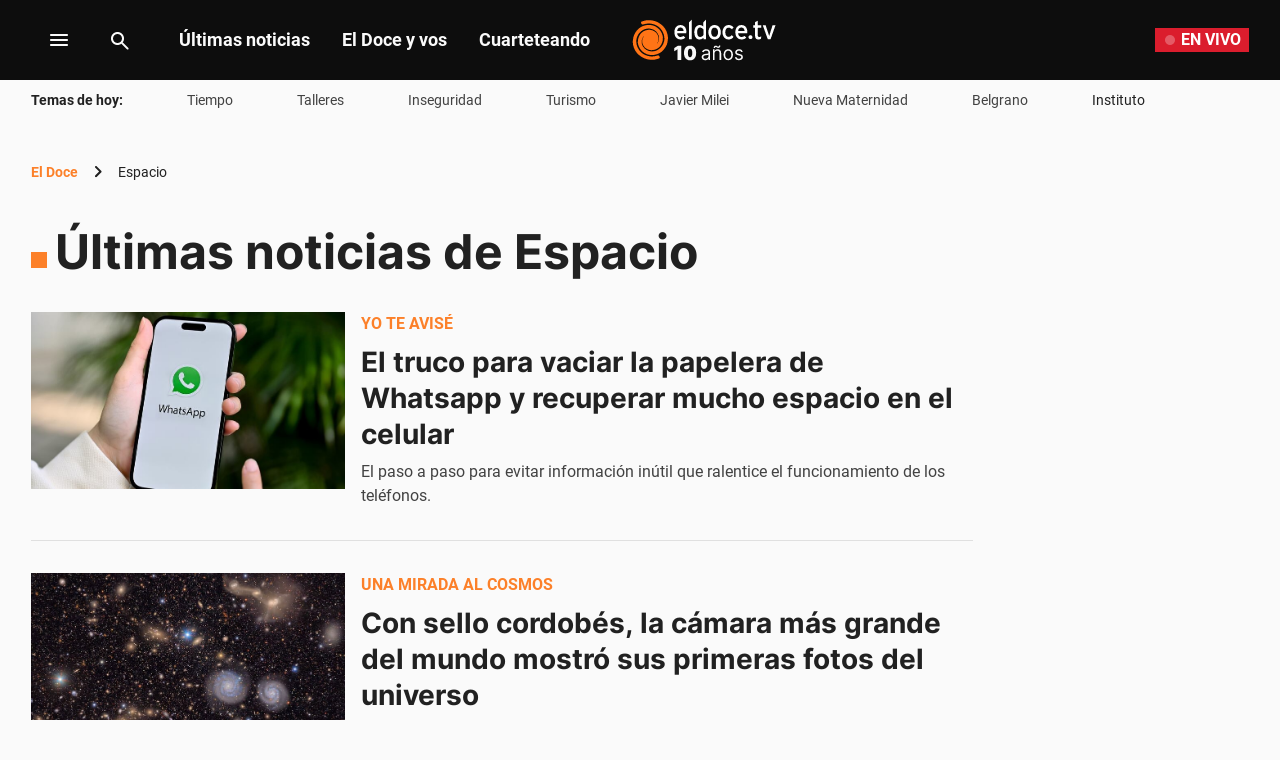

--- FILE ---
content_type: text/html; charset=utf-8
request_url: https://eldoce.tv/tags/espacio/
body_size: 64543
content:
<!DOCTYPE html><html lang="es"><head><meta charSet="utf-8"/><title itemProp="name" lang="es">Últimas noticias de Espacio | ElDoce</title><script type="text/javascript">let metadata = {};</script><script type="text/javascript">
    !function(e,o,n,i){if(!e){e=e||{},window.permutive=e,e.q=[];var t=function(){return([1e7]+-1e3+-4e3+-8e3+-1e11).replace(/[018]/g,function(e){return(e^(window.crypto||window.msCrypto).getRandomValues(new Uint8Array(1))[0]&15>>e/4).toString(16)})};e.config=i||{},e.config.apiKey=o,e.config.workspaceId=n,e.config.environment=e.config.environment||"production",(window.crypto||window.msCrypto)&&(e.config.viewId=t());for(var g=["addon","identify","track","trigger","query","segment","segments","ready","on","once","user","consent"],r=0;r<g.length;r++){var w=g[r];e[w]=function(o){return function(){var n=Array.prototype.slice.call(arguments,0);e.q.push({functionName:o,arguments:n})}}(w)}}}(window.permutive,"1714b376-c8c2-46f7-9663-7a87790ff8aa","a5e9582a-a465-44b1-8d41-3a8ddcf903db",{});
  window.googletag=window.googletag||{},window.googletag.cmd=window.googletag.cmd||[],window.googletag.cmd.push(function(){if(0===window.googletag.pubads().getTargeting("permutive").length){var e=window.localStorage.getItem("_pdfps");window.googletag.pubads().setTargeting("permutive",e?JSON.parse(e):[]);var o=window.localStorage.getItem("permutive-id");o&&(window.googletag.pubads().setTargeting("puid",o),window.googletag.pubads().setTargeting("ptime",Date.now().toString())),window.permutive.config.viewId&&window.googletag.pubads().setTargeting("prmtvvid",window.permutive.config.viewId),window.permutive.config.workspaceId&&window.googletag.pubads().setTargeting("prmtvwid",window.permutive.config.workspaceId)}});
  permutive.addon('web', metadata);
  </script><script async="" src="https://a5e9582a-a465-44b1-8d41-3a8ddcf903db.edge.permutive.app/a5e9582a-a465-44b1-8d41-3a8ddcf903db-web.js"></script><script>
  const uuidStorage = localStorage.getItem('uuid-arc') || '';
  const eventAuth = {
    event: 'authentication',
    userId: uuidStorage,
  };
  dataLayer = (uuidStorage !== '') ? [eventAuth] : [];
</script><script>
  (function(w,d,s,l,i){
    w[l]=w[l]||[];w[l].push({'gtm.start':new Date().getTime(),event:'gtm.js'});
    var f=d.getElementsByTagName(s)[0],
      j=d.createElement(s),
      dl=l!='dataLayer'?'&l='+l:'';
    j.async=true;
    j.src='https://www.googletagmanager.com/gtm.js?id='+i+dl;
    f.parentNode.insertBefore(j,f);
  })(window,document,'script','dataLayer','GTM-WWNCJ5K');
</script><script>(()=>{function e(e,n){var t=Object.keys(e);if(Object.getOwnPropertySymbols){var o=Object.getOwnPropertySymbols(e);n&&(o=o.filter((function(n){return Object.getOwnPropertyDescriptor(e,n).enumerable}))),t.push.apply(t,o)}return t}function n(n){for(var o=1;o<arguments.length;o++){var a=null!=arguments[o]?arguments[o]:{};o%2?e(Object(a),!0).forEach((function(e){t(n,e,a[e])})):Object.getOwnPropertyDescriptors?Object.defineProperties(n,Object.getOwnPropertyDescriptors(a)):e(Object(a)).forEach((function(e){Object.defineProperty(n,e,Object.getOwnPropertyDescriptor(a,e))}))}return n}function t(e,n,t){return n in e?Object.defineProperty(e,n,{value:t,enumerable:!0,configurable:!0,writable:!0}):e[n]=t,e}navigator.share=navigator.share||function(){var e={default:{sms:"SMS",messenger:"Messenger",whatsapp:"WhatsApp",twitter:"Twitter",linkedin:"Linkedin",telegram:"Telegram",facebook:"Facebook",skype:"Skype",pinterest:"Pinterest"},cs:{shareTitle:"Sdílet",cancel:"Zrušit",copy:"Kopírovat",print:"Tisk",email:"E-mail",selectSms:"Vyberte kontakt"},sk:{shareTitle:"Zdieľať",cancel:"Zrušiť",copy:"Kopírovat",print:"Tlač",email:"E-mail",selectSms:"Vyberte kontakt"},ja:{shareTitle:"共有する",cancel:"キャンセル",copy:"コピーする",print:"印刷する",email:"E-mail",selectSms:"連絡先を選択してください"},zh:{shareTitle:"分享",cancel:"取消",copy:"複製連結",print:"列印",email:"E-mail",selectSms:"選擇聯絡人"},pt:{shareTitle:"Compartilhar",cancel:"Cancelar",copy:"Copiar",print:"Imprimir",email:"E-mail",selectSms:"Selecione um contato"},en:{shareTitle:"Share",cancel:"Cancel",copy:"Copy",print:"Print",email:"E-mail",selectSms:"Pick a contact"},es:{shareTitle:"Compartir",cancel:"Cancelar",copy:"Copiar",print:"Imprimir",email:"Correo",selectSms:"Seleccionar un contacto"},fr:{shareTitle:"Partager",cancel:"Annuler",copy:"Copier",print:"Imprimer",email:"E-mail",selectSms:"Veuillez choisir un contact"},de:{shareTitle:"Teilen",cancel:"Abbrechen",copy:"Kopieren",print:"Drucken",email:"E-mail",selectSms:"Wählen Sie einen Kontakt aus"},it:{shareTitle:"Condividi",cancel:"Annulla",copy:"Copia",print:"Stampa",email:"Email",selectSms:"Seleziona un contatto"},nl:{shareTitle:"Delen",cancel:"Annuleren",copy:"Kopiëren",print:"Printen",email:"E-mail",selectSms:"Selecteer een contact"},sv:{shareTitle:"Dela",cancel:"Avbryt",copy:"Kopiera",print:"Skriv ut",email:"E-mail",selectSms:"Välj en kontakt"},da:{shareTitle:"Del",cancel:"Luk",copy:"Kopiér",print:"Udskriv",email:"E-mail",selectSms:"Vælg en kontaktperson"},dk:{shareTitle:"Del",cancel:"Luk",copy:"Kopiér",print:"Udskriv",email:"E-mail",selectSms:"Vælg en kontaktperson"},ru:{shareTitle:"Поделиться",cancel:"Отмена",copy:"Скопировать",print:"Печать",email:"Э-майл",selectSms:"Выбери контакт"},tr:{shareTitle:"Paylaş",cancel:"Vazgeç",copy:"Kopyala",print:"Yazdır",email:"E-posta",selectSms:"Bir kişi seç"},ko:{shareTitle:"공유",cancel:"취소",copy:"링크 복사",print:"인쇄",email:"E-mail",selectSms:"연락처를 선택하세요"},ta:{shareTitle:"பகிர்",cancel:"இரத்து",copy:"நகலெடு",print:"அச்சிடு",email:"மின்னஞ்சல்",selectSms:"ஒரு தொடர்பைத் தேர்வுசெய்க"},pl:{shareTitle:"Dzielić",cancel:"Anuluj",copy:"Kopiuj",print:"Wydrukować",email:"E-mail",selectSms:"Wybierz kontakt"},is:{shareTitle:"Deila",cancel:"Hætta við",copy:"Afrita",print:"Prenta",email:"Póstur",selectSms:"Veldu tengilið"},hu:{shareTitle:"Megosztás",cancel:"Bezárás",copy:"Másolás",print:"Nyomtatás",email:"E-mail",selectSms:"Válasszon egy kontaktot"}},t=navigator.userAgent.match(/Android/i),o=navigator.userAgent.match(/iPhone|iPad|iPod/i),a=navigator.userAgent.match(/iPhone|iPad|iPod|Macintosh/i),i=!(o||t),c={share:a?'<svg class="the-icon" xmlns="http://www.w3.org/2000/svg" viewBox="0 0 1000 1000"><g><path fill="#424242" d="M381.9,181l95.8-95.8v525.9c0,13.4,8.9,22.3,22.3,22.3c13.4,0,22.3-8.9,22.3-22.3V85.2l95.8,95.8c4.5,4.5,8.9,6.7,15.6,6.7c6.7,0,11.1-2.2,15.6-6.7c8.9-8.9,8.9-22.3,0-31.2L515.6,16.1c-2.2-2.2-4.5-4.5-6.7-4.5c-4.5-2.2-11.1-2.2-17.8,0c-2.2,2.2-4.5,2.2-6.7,4.5L350.7,149.8c-8.9,8.9-8.9,22.3,0,31.2C359.6,190,373,190,381.9,181z M812,276.9H633.7v44.6H812v624H188v-624h178.3v-44.6H188c-24.5,0-44.6,20.1-44.6,44.6v624c0,24.5,20.1,44.6,44.6,44.6h624c24.5,0,44.6-20.1,44.6-44.6v-624C856.6,296.9,836.5,276.9,812,276.9z"/></g></svg>':'<svg class="the-icon" xmlns="http://www.w3.org/2000/svg" viewBox="0 0 24 24"><path d="M0 0h24v24H0z" fill="none"/><path fill="#424242" d="M18 16.08c-.76 0-1.44.3-1.96.77L8.91 12.7c.05-.23.09-.46.09-.7s-.04-.47-.09-.7l7.05-4.11c.54.5 1.25.81 2.04.81 1.66 0 3-1.34 3-3s-1.34-3-3-3-3 1.34-3 3c0 .24.04.47.09.7L8.04 9.81C7.5 9.31 6.79 9 6 9c-1.66 0-3 1.34-3 3s1.34 3 3 3c.79 0 1.5-.31 2.04-.81l7.12 4.16c-.05.21-.08.43-.08.65 0 1.61 1.31 2.92 2.92 2.92 1.61 0 2.92-1.31 2.92-2.92s-1.31-2.92-2.92-2.92z"/></svg>',email:'<svg class="the-icon" xmlns="http://www.w3.org/2000/svg" viewBox="0 0 24 24"><path fill="none" d="M0 0h24v24H0z"/><path fill="#424242" d="M20 4H4c-1.1 0-1.99.9-1.99 2L2 18c0 1.1.9 2 2 2h16c1.1 0 2-.9 2-2V6c0-1.1-.9-2-2-2zm0 14H4V8l8 5 8-5v10zm-8-7L4 6h16l-8 5z"/></svg>',copy:'<svg class="the-icon" xmlns="http://www.w3.org/2000/svg" viewBox="0 0 448 512"><path fill="#424242" d="M320 448v40c0 13.255-10.745 24-24 24H24c-13.255 0-24-10.745-24-24V120c0-13.255 10.745-24 24-24h72v296c0 30.879 25.121 56 56 56h168zm0-344V0H152c-13.255 0-24 10.745-24 24v368c0 13.255 10.745 24 24 24h272c13.255 0 24-10.745 24-24V128H344c-13.2 0-24-10.8-24-24zm120.971-31.029L375.029 7.029A24 24 0 0 0 358.059 0H352v96h96v-6.059a24 24 0 0 0-7.029-16.97z"></path></svg>',print:'<svg class="the-icon" xmlns="http://www.w3.org/2000/svg" viewBox="0 0 24 24"><path fill="#424242" d="M19 8H5c-1.66 0-3 1.34-3 3v6h4v4h12v-4h4v-6c0-1.66-1.34-3-3-3zm-3 11H8v-5h8v5zm3-7c-.55 0-1-.45-1-1s.45-1 1-1 1 .45 1 1-.45 1-1 1zm-1-9H6v4h12V3z"/><path d="M0 0h24v24H0z" fill="none"/></svg>',sms:'<svg class="the-icon" xmlns="http://www.w3.org/2000/svg" viewBox="0 0 24 24"><path fill="#424242" d="M20 2H4c-1.1 0-1.99.9-1.99 2L2 22l4-4h14c1.1 0 2-.9 2-2V4c0-1.1-.9-2-2-2zM9 11H7V9h2v2zm4 0h-2V9h2v2zm4 0h-2V9h2v2z"/><path d="M0 0h24v24H0z" fill="none"/></svg>',messenger:'<svg class="the-icon" xmlns="http://www.w3.org/2000/svg" viewBox="0 0 448 512"><path fill="#0084ff" d="M224 32C15.9 32-77.5 278 84.6 400.6V480l75.7-42c142.2 39.8 285.4-59.9 285.4-198.7C445.8 124.8 346.5 32 224 32zm23.4 278.1L190 250.5 79.6 311.6l121.1-128.5 57.4 59.6 110.4-61.1-121.1 128.5z"></path></svg>',facebook:'<svg class="the-icon" xmlns="http://www.w3.org/2000/svg" viewBox="0 0 448 512"><path fill="#3b5998" d="M448 56.7v398.5c0 13.7-11.1 24.7-24.7 24.7H309.1V306.5h58.2l8.7-67.6h-67v-43.2c0-19.6 5.4-32.9 33.5-32.9h35.8v-60.5c-6.2-.8-27.4-2.7-52.2-2.7-51.6 0-87 31.5-87 89.4v49.9h-58.4v67.6h58.4V480H24.7C11.1 480 0 468.9 0 455.3V56.7C0 43.1 11.1 32 24.7 32h398.5c13.7 0 24.8 11.1 24.8 24.7z"></path></svg>',whatsapp:'<svg class="the-icon" xmlns="http://www.w3.org/2000/svg" viewBox="0 0 448 512"><path fill="#075e54" d="M224 122.8c-72.7 0-131.8 59.1-131.9 131.8 0 24.9 7 49.2 20.2 70.1l3.1 5-13.3 48.6 49.9-13.1 4.8 2.9c20.2 12 43.4 18.4 67.1 18.4h.1c72.6 0 133.3-59.1 133.3-131.8 0-35.2-15.2-68.3-40.1-93.2-25-25-58-38.7-93.2-38.7zm77.5 188.4c-3.3 9.3-19.1 17.7-26.7 18.8-12.6 1.9-22.4.9-47.5-9.9-39.7-17.2-65.7-57.2-67.7-59.8-2-2.6-16.2-21.5-16.2-41s10.2-29.1 13.9-33.1c3.6-4 7.9-5 10.6-5 2.6 0 5.3 0 7.6.1 2.4.1 5.7-.9 8.9 6.8 3.3 7.9 11.2 27.4 12.2 29.4s1.7 4.3.3 6.9c-7.6 15.2-15.7 14.6-11.6 21.6 15.3 26.3 30.6 35.4 53.9 47.1 4 2 6.3 1.7 8.6-1 2.3-2.6 9.9-11.6 12.5-15.5 2.6-4 5.3-3.3 8.9-2 3.6 1.3 23.1 10.9 27.1 12.9s6.6 3 7.6 4.6c.9 1.9.9 9.9-2.4 19.1zM400 32H48C21.5 32 0 53.5 0 80v352c0 26.5 21.5 48 48 48h352c26.5 0 48-21.5 48-48V80c0-26.5-21.5-48-48-48zM223.9 413.2c-26.6 0-52.7-6.7-75.8-19.3L64 416l22.5-82.2c-13.9-24-21.2-51.3-21.2-79.3C65.4 167.1 136.5 96 223.9 96c42.4 0 82.2 16.5 112.2 46.5 29.9 30 47.9 69.8 47.9 112.2 0 87.4-72.7 158.5-160.1 158.5z"></path></svg>',twitter:'<svg class="the-icon" xmlns="http://www.w3.org/2000/svg" viewBox="0 0 512 512"><path fill="#1da1f2" d="M459.37 151.716c.325 4.548.325 9.097.325 13.645 0 138.72-105.583 298.558-298.558 298.558-59.452 0-114.68-17.219-161.137-47.106 8.447.974 16.568 1.299 25.34 1.299 49.055 0 94.213-16.568 130.274-44.832-46.132-.975-84.792-31.188-98.112-72.772 6.498.974 12.995 1.624 19.818 1.624 9.421 0 18.843-1.3 27.614-3.573-48.081-9.747-84.143-51.98-84.143-102.985v-1.299c13.969 7.797 30.214 12.67 47.431 13.319-28.264-18.843-46.781-51.005-46.781-87.391 0-19.492 5.197-37.36 14.294-52.954 51.655 63.675 129.3 105.258 216.365 109.807-1.624-7.797-2.599-15.918-2.599-24.04 0-57.828 46.782-104.934 104.934-104.934 30.213 0 57.502 12.67 76.67 33.137 23.715-4.548 46.456-13.32 66.599-25.34-7.798 24.366-24.366 44.833-46.132 57.827 21.117-2.273 41.584-8.122 60.426-16.243-14.292 20.791-32.161 39.308-52.628 54.253z"></path></svg>',linkedin:'<svg class="the-icon" xmlns="http://www.w3.org/2000/svg" viewBox="0 0 448 512"><path fill="#0077b5" d="M416 32H31.9C14.3 32 0 46.5 0 64.3v383.4C0 465.5 14.3 480 31.9 480H416c17.6 0 32-14.5 32-32.3V64.3c0-17.8-14.4-32.3-32-32.3zM135.4 416H69V202.2h66.5V416zm-33.2-243c-21.3 0-38.5-17.3-38.5-38.5S80.9 96 102.2 96c21.2 0 38.5 17.3 38.5 38.5 0 21.3-17.2 38.5-38.5 38.5zm282.1 243h-66.4V312c0-24.8-.5-56.7-34.5-56.7-34.6 0-39.9 27-39.9 54.9V416h-66.4V202.2h63.7v29.2h.9c8.9-16.8 30.6-34.5 62.9-34.5 67.2 0 79.7 44.3 79.7 101.9V416z"></path></svg>',telegram:'<svg class="the-icon" xmlns="http://www.w3.org/2000/svg" viewBox="0 0 496 512"><path fill="#0088cc" d="M248 8C111 8 0 119 0 256s111 248 248 248 248-111 248-248S385 8 248 8zm121.8 169.9l-40.7 191.8c-3 13.6-11.1 16.9-22.4 10.5l-62-45.7-29.9 28.8c-3.3 3.3-6.1 6.1-12.5 6.1l4.4-63.1 114.9-103.8c5-4.4-1.1-6.9-7.7-2.5l-142 89.4-61.2-19.1c-13.3-4.2-13.6-13.3 2.8-19.7l239.1-92.2c11.1-4 20.8 2.7 17.2 19.5z"></path></svg>',skype:'<svg class="the-icon" xmlns="http://www.w3.org/2000/svg" viewBox="0 0 448 512"><path fill="#00aff0" d="M424.7 299.8c2.9-14 4.7-28.9 4.7-43.8 0-113.5-91.9-205.3-205.3-205.3-14.9 0-29.7 1.7-43.8 4.7C161.3 40.7 137.7 32 112 32 50.2 32 0 82.2 0 144c0 25.7 8.7 49.3 23.3 68.2-2.9 14-4.7 28.9-4.7 43.8 0 113.5 91.9 205.3 205.3 205.3 14.9 0 29.7-1.7 43.8-4.7 19 14.6 42.6 23.3 68.2 23.3 61.8 0 112-50.2 112-112 .1-25.6-8.6-49.2-23.2-68.1zm-194.6 91.5c-65.6 0-120.5-29.2-120.5-65 0-16 9-30.6 29.5-30.6 31.2 0 34.1 44.9 88.1 44.9 25.7 0 42.3-11.4 42.3-26.3 0-18.7-16-21.6-42-28-62.5-15.4-117.8-22-117.8-87.2 0-59.2 58.6-81.1 109.1-81.1 55.1 0 110.8 21.9 110.8 55.4 0 16.9-11.4 31.8-30.3 31.8-28.3 0-29.2-33.5-75-33.5-25.7 0-42 7-42 22.5 0 19.8 20.8 21.8 69.1 33 41.4 9.3 90.7 26.8 90.7 77.6 0 59.1-57.1 86.5-112 86.5z"></path></svg>',pinterest:'<svg class="the-icon" width="256px" height="256px" viewBox="0 0 256 256" version="1.1" xmlns="http://www.w3.org/2000/svg" xmlns:xlink="http://www.w3.org/1999/xlink" preserveAspectRatio="xMidYMid"><path d="M0,128.002 C0,180.416 31.518,225.444 76.619,245.241 C76.259,236.303 76.555,225.573 78.847,215.848 C81.308,205.457 95.317,146.1 95.317,146.1 C95.317,146.1 91.228,137.927 91.228,125.848 C91.228,106.879 102.222,92.712 115.914,92.712 C127.557,92.712 133.182,101.457 133.182,111.929 C133.182,123.633 125.717,141.14 121.878,157.355 C118.671,170.933 128.686,182.008 142.081,182.008 C166.333,182.008 182.667,150.859 182.667,113.953 C182.667,85.899 163.772,64.901 129.405,64.901 C90.577,64.901 66.388,93.857 66.388,126.201 C66.388,137.353 69.676,145.217 74.826,151.307 C77.194,154.104 77.523,155.229 76.666,158.441 C76.052,160.796 74.642,166.466 74.058,168.713 C73.206,171.955 70.579,173.114 67.649,171.917 C49.765,164.616 41.436,145.031 41.436,123.015 C41.436,86.654 72.102,43.054 132.918,43.054 C181.788,43.054 213.953,78.418 213.953,116.379 C213.953,166.592 186.037,204.105 144.887,204.105 C131.068,204.105 118.069,196.635 113.616,188.15 C113.616,188.15 106.185,217.642 104.611,223.337 C101.897,233.206 96.585,243.07 91.728,250.758 C103.24,254.156 115.401,256.007 128.005,256.007 C198.689,256.007 256.001,198.698 256.001,128.002 C256.001,57.309 198.689,0 128.005,0 C57.314,0 0,57.309 0,128.002 Z" fill="#CB1F27"></path></svg>'};function l(e){var n=e,t=document.head||document.getElementsByTagName("head")[0],o=document.createElement("style");o.type="text/css",o.appendChild(document.createTextNode(n)),o.id="shareAPIPolyfill-style",t.appendChild(o)}return function(){var t=arguments.length>0&&void 0!==arguments[0]?arguments[0]:{},o=arguments.length>1&&void 0!==arguments[1]?arguments[1]:{};return new Promise((function(s,r){t.title&&"string"==typeof t.title&&t.text&&"string"==typeof t.text||r("Invalid Params");var p=t.title,d=t.url,h=t.fbId,m=t.hashtags,g=t.via,v=t.hashtag,y=n(n({},{copy:!0,print:!0,email:!0,sms:!0,messenger:!0,facebook:!0,whatsapp:!0,twitter:!0,linkedin:!0,telegram:!0,skype:!0,pinterest:!0,language:"en"}),o),w=n(n({},e.default),e[y.language]?e[y.language]:e[navigator.language]||e[navigator.language.substr(0,2).toLowerCase()]||e.en),u=t.text||p,f=encodeURIComponent(t.image);function b(){k.classList.remove("visible"),P.classList.remove("visible"),k.addEventListener("transitionend",(function e(){k.removeEventListener("transitionend",e),document.body.removeChild(k)})),P.addEventListener("transitionend",(function e(){P.removeEventListener("transitionend",e),document.body.removeChild(P),document.head.removeChild(document.querySelector("#shareAPIPolyfill-style")),document.removeEventListener("keyup",x)}))}l('\n#shareAPIPolyfill-backdrop,\n#shareAPIPolyfill-container {\n  opacity: 0;\n  pointer-events: none;\n  position: fixed;\n  left: 0;\n  top: 0;\n  bottom: 0;\n  right: 0;\n  margin: auto;\n  width: 100%;\n  height: 100%;\n  will-change: opacity;\n  z-index: 99999999;\n}\n#shareAPIPolyfill-backdrop {\n  transition: opacity linear 250ms;\n  background-color: rgba(0, 0, 0, 0.6);\n}\n#shareAPIPolyfill-container {\n  color: #424242;\n  background-color: #f9f9f9;\n  top: auto;\n  max-width: 400px;\n  height: auto;\n  transition-property: transform,opacity;\n  transition-timing-function: linear;\n  transition-duration: 250ms;\n  transition-delay: 150ms;\n  transform: translateY(100%);\n  font-family: -apple-system, BlinkMacSystemFont, "Segoe UI", "Roboto", "Oxygen", "Ubuntu", "Cantarell", "Fira Sans", "Droid Sans", "Helvetica Neue", arial, sans-serif, "Microsoft JhengHei";\n}\n#shareAPIPolyfill-backdrop.visible,\n#shareAPIPolyfill-container.visible {\n  opacity: 1;\n  pointer-events: all;\n}\n#shareAPIPolyfill-container.visible {\n  transform: translateY(0);\n}\n#shareAPIPolyfill-container .shareAPIPolyfill-header {\n  background: #EEE;\n}\n#shareAPIPolyfill-container .shareAPIPolyfill-header .shareAPIPolyfill-icons-container {\n  display: flex;\n}\n#shareAPIPolyfill-container .shareAPIPolyfill-header-title {\n  background-color: #E0E0E0;\n  padding: 10px 18px;\n  color: #424242;\n  font-weight: 600;\n}\n#shareAPIPolyfill-container .shareAPIPolyfill-body {\n  border-top: solid 1px #EEE;\n}\n#shareAPIPolyfill-container .shareAPIPolyfill-footer {\n width: 100%;\n display: block;\n border: none;\n transition: opacity ease-in 250ms;\n border-top: solid 1px #EEE;\n background-color: #EEE;\n text-align: center;\n padding: 10px;\n font-size:13px;\n cursor: pointer;\n opacity: .5;\n}\n#shareAPIPolyfill-container .shareAPIPolyfill-footer:hover {\n  opacity: 1;\n}\n#shareAPIPolyfill-container .shareAPIPolyfill-icons-container {\n  display: flex;\n  flex-wrap: wrap;\n}\n#shareAPIPolyfill-container .tool-icon {\n border: none;\n display: inline-block;\n width: 25%;\n box-sizing: border-box;\n font-weight: 400;\n font-size: 12px;\n -webkit-font-smoothing: antialiased;\n -moz-osx-font-smoothing: grayscale;\n text-align: center;\n cursor: pointer;\n background-color: transparent;\n padding: 20px 0;\n}\n#shareAPIPolyfill-container .tool-icon:hover {\n  box-shadow: inset 0 0 20px rgba(0,0,0, .125);\n}\n#shareAPIPolyfill-container .the-icon-title {\n padding-top: 10px;\n display: block;\n}\n.shareAPIPolyfill-header-title .the-icon {\n\tdisplay: inline-block;\n\theight: 20px;\n\twidth: 20px;\n\tpadding-right: 5px;\n\tvertical-align:'.concat(a?"-2px":"-4px",";\n}\n.shareAPIPolyfill-icons-container.title .tool-icon .the-icon,\n.shareAPIPolyfill-icons-container.body .tool-icon .the-icon {\n  display: block;\n  margin: auto;\n  width: 42px;\n  height: 36px;\n}\n.shareAPIPolyfill-icons-container.title .tool-icon .the-icon {\n  height: 24px;\n}\n.shareAPIPolyfill-icons-container .hidden {\n  display: none !important;\n}\n"));var k=document.createElement("div"),P=document.createElement("div");function x(e){27===e.keyCode&&b()}k.id="shareAPIPolyfill-backdrop",P.id="shareAPIPolyfill-container",P.setAttribute("tabindex","0"),P.innerHTML='\n<div class="shareAPIPolyfill-header">\n <div class="shareAPIPolyfill-header-title" tabindex="0">'.concat(c.share," ").concat(w.shareTitle,'</div>\n <div class="shareAPIPolyfill-icons-container title">\n  <button class="').concat(y.copy?"":"hidden",' tool-icon copy" data-tool="copy">\n   ').concat(c.copy,'\n   <span class="the-icon-title">').concat(w.copy,'</span>\n  </button>\n  <button class="').concat(y.print?"":"hidden",' tool-icon print" data-tool="print">\n   ').concat(c.print,'\n   <span class="the-icon-title">').concat(w.print,'</span>\n  </button>\n  <button class="').concat(y.email?"":"hidden",' tool-icon email" data-tool="email">\n   ').concat(c.email,'\n   <span class="the-icon-title">').concat(w.email,'</span>\n  </button>\n  <button class="').concat(y.sms?"":"hidden",' tool-icon sms" data-tool="sms">\n   ').concat(c.sms,'\n   <span class="the-icon-title">').concat(w.sms,'</span>\n  </button>\n </div>\n</div>\n<div class="shareAPIPolyfill-body">\n <div class="shareAPIPolyfill-icons-container body">\n  ').concat(h?'\n   <button class="tool-icon messenger '.concat(y.messenger?"":"hidden",'" data-tool="messenger">\n    ').concat(c.messenger,'\n    <span class="the-icon-title">').concat(w.messenger,"</span>\n   </button>\n  "):"",'\n  <button class="').concat(y.facebook?"":"hidden",' tool-icon facebook" data-tool="facebook">\n   ').concat(c.facebook,'\n   <span class="the-icon-title">').concat(w.facebook,'</span>\n  </button>\n  <button class="').concat(y.whatsapp?"":"hidden",' tool-icon whatsapp" data-tool="whatsapp">\n   ').concat(c.whatsapp,'\n   <span class="the-icon-title">').concat(w.whatsapp,'</span>\n  </button>\n  <button class="').concat(y.twitter?"":"hidden",' tool-icon twitter" data-tool="twitter">\n   ').concat(c.twitter,'\n   <span class="the-icon-title">').concat(w.twitter,'</span>\n  </button>\n  <button class="').concat(y.linkedin?"":"hidden",' tool-icon linkedin" data-tool="linkedin">\n   ').concat(c.linkedin,'\n   <span class="the-icon-title">').concat(w.linkedin,'</span>\n  </button>\n  <button class="').concat(y.telegram?"":"hidden",' tool-icon telegram" data-tool="telegram">\n   ').concat(c.telegram,'\n   <span class="the-icon-title">').concat(w.telegram,'</span>\n  </button>\n  <button class="').concat(y.skype?"":"hidden",' tool-icon skype skype-share" data-tool="skype" data-href="').concat(d,'" data-text="').concat(p+": "+d,'">\n   ').concat(c.skype,'\n   <span class="the-icon-title">').concat(w.skype,'</span>\n  </button>\n  <button class="').concat(y.pinterest?"":"hidden",' tool-icon pinterest" data-tool="pinterest">\n   ').concat(c.pinterest,'\n   <span class="the-icon-title">').concat(w.pinterest,'</span>\n  </button>\n </div>\n <button class="shareAPIPolyfill-footer">\n  ').concat(w.cancel,"\n </button>\n</div>\n"),k.addEventListener("click",(function(){b()})),!1!==y.skype&&function(e,n,t){e.loadSkypeWebSdkAsync=e.loadSkypeWebSdkAsync||function(e){var o,a=n.getElementsByTagName(t)[0];n.getElementById(e.id)||((o=n.createElement(t)).id=e.id,o.src=e.scriptToLoad,o.onload=e.callback,a.parentNode.insertBefore(o,a))};e.loadSkypeWebSdkAsync({scriptToLoad:"https://swx.cdn.skype.com/shared/v/latest/skypewebsdk.js",id:"skype_web_sdk"})}(window,document,"script"),requestAnimationFrame((function(e){document.body.appendChild(k),document.body.appendChild(P),document.addEventListener("keyup",x),Array.from(P.querySelectorAll(".tool-icon")).forEach((function(e){e.addEventListener("click",(function(n){var o=encodeURIComponent(u+": "+d);switch(e.dataset.tool){case"copy":navigator.clipboard.writeText("".concat(p,"\n").concat(t.text||"","\n").concat(d));break;case"print":setTimeout((function(e){self.print()}),500);break;case"email":var a="".concat(encodeURIComponent(u),"%0D%0A"),c="mailto:?subject=".concat(p,"&body=").concat(a).concat(encodeURIComponent(d));window.open(c);break;case"sms":location.href="sms:".concat(w.selectSms,"?&body=").concat(encodeURIComponent(p),": ").concat(encodeURIComponent(t.text||"")," ").concat(d);break;case"messenger":window.open("http://www.facebook.com/dialog/send?app_id="+h+"&display=popup&href="+encodeURIComponent(d)+"&link="+encodeURIComponent(d)+"&redirect_uri="+encodeURIComponent(d)+"&quote="+encodeURIComponent(u));break;case"facebook":window.open("https://www.facebook.com/sharer/sharer.php?u="+encodeURIComponent(d)+"&quote="+encodeURIComponent(u)+"&hashtag="+(v||m||""));break;case"whatsapp":window.open((i?"https://api.whatsapp.com/send?text=":"whatsapp://send?text=")+encodeURIComponent(u+"\n"+d));break;case"twitter":window.open("https://twitter.com/intent/tweet?text=".concat(encodeURIComponent(u),"&url=").concat(encodeURIComponent(d),"&hashtags=").concat(m||"","&via=").concat(g?encodeURIComponent(g):""));break;case"linkedin":window.open("https://www.linkedin.com/shareArticle?mini=true&url=".concat(encodeURIComponent(d),"&title=").concat(p,"&summary=").concat(u,"&source=LinkedIn"));break;case"telegram":window.open(i?"https://telegram.me/share/msg?url="+encodeURIComponent(d)+"&text="+encodeURIComponent(u):"tg://msg?text="+o);break;case"pinterest":window.open("https://pinterest.com/pin/create/button/?url="+encodeURIComponent(d)+"&description="+encodeURIComponent(u)+"&media="+f)}s(),b()}))})),P.querySelector(".shareAPIPolyfill-footer").addEventListener("click",b),requestAnimationFrame((function(){k.classList.add("visible"),P.classList.add("visible")})),document.getElementById("shareAPIPolyfill-container").focus()}))}))}}()})();
//# sourceMappingURL=share-min.js.map</script><script async="" src="https://securepubads.g.doubleclick.net/tag/js/gpt.js"></script><script async="" src="https://s1.adzonestatic.com/c/10011_eldoce-2023-01.js"></script><style>
    div[class^="ad-slot-"]{min-width: 100%;  }
    .ad-slot-interstitial{height:1px;width:1px;display:none}
    .ad-slot-vslider{height:auto;width:auto;display:inline-block}
    @media screen and (max-width:730px){ /* Mobile */
    .ad-slot-header_mobile{height:50px}
    .ad-slot-caja_mobile{height:250px}
    .ad-slot-logo{height:38px}
    }
    @media screen and (min-width:731px){ /* Desktop */
    .ad-slot-header{height:200px}
    .ad-slot-top{height:250px}
    .ad-slot-caja{height:250px}
    .ad-slot-fullbanner{height:600px}
    .ad-slot-megalateral{height:600px;width:260px}
    .ad-slot-logo{height:46px}
    }
  </style><script>
      let anchorSlot;
      googletag.cmd.push(() => {
        anchorSlot = googletag.defineOutOfPageSlot(
          "/113951150/eldoce/seccion/zocalo", googletag.enums.OutOfPageFormat.BOTTOM_ANCHOR,
        );
        if(anchorSlot){
          anchorSlot.addService(googletag.pubads());
          if("tags") {
            anchorSlot.setTargeting("seccion", "tags");
            anchorSlot.setTargeting("sitioseccion", "eldoce-tags");
          }
          if(false) {
            anchorSlot.setTargeting("idnota", false);
          }
          googletag.pubads().enableSingleRequest();
          googletag.enableServices();
        }
      });
        </script><link id="fusion-template-styles" rel="stylesheet" type="text/css"/><link rel="preload" href="/pf/resources/dist/eldoce/css/listing.css?d=641&amp;mxId=00000000" as="style"/><link rel="stylesheet" href="/pf/resources/dist/eldoce/css/listing.css?d=641&amp;mxId=00000000"/><script type="application/javascript" id="polyfill-script">if(!Array.prototype.includes||!(window.Object && window.Object.assign)||!window.Promise||!window.Symbol||!window.fetch){document.write('<script type="application/javascript" src="/pf/dist/engine/polyfill.js?d=641&mxId=00000000" defer=""><\/script>')}</script><script id="fusion-engine-react-script" type="application/javascript" src="/pf/dist/engine/react.js?d=641&amp;mxId=00000000" defer=""></script><script id="fusion-engine-combinations-script" type="application/javascript" src="/pf/dist/components/combinations/default.js?d=641&amp;mxId=00000000" defer=""></script><script src="https://accounts.google.com/gsi/client" defer=""></script><link rel="preconnect" href="https://www.googletagmanager.com"/><link rel="preconnect" href="https://www.google-analytics.com"/><link rel="preconnect" href="https://www.googletagservices.com"/><link rel="preconnect" href="https://adservice.google.com"/><link rel="preconnect" href="https://securepubads.g.doubleclick.net"/><link rel="preconnect" href="https://tpc.googlesyndication.com"/><link rel="preconnect" href="https://cdn.ampproject.org"/><link rel="dns-prefetch" href="https://s1.adzonestatic.com"/><link rel="dns-prefetch" href="https://s.go-mpulse.net"/><link rel="preload" href="/pf/resources/dist/fonts/Inter-Regular-400.woff2?d=641&amp;mxId=00000000" as="font" type="font/woff2" crossorigin="anonymous" data-testid="preloadFonts-testid"/><link rel="preload" href="/pf/resources/dist/fonts/Inter-Bold-700.woff2?d=641&amp;mxId=00000000" as="font" type="font/woff2" crossorigin="anonymous" data-testid="preloadFonts-testid"/><link rel="preload" href="/pf/resources/dist/fonts/roboto-v20-latin-700.woff2?d=641&amp;mxId=00000000" as="font" type="font/woff2" crossorigin="anonymous" data-testid="preloadFonts-testid"/><link rel="preload" href="/pf/resources/dist/fonts/roboto-v20-latin-regular.woff2?d=641&amp;mxId=00000000" as="font" type="font/woff2" crossorigin="anonymous" data-testid="preloadFonts-testid"/><meta name="viewport" content="width=device-width, initial-scale=1, maximum-scale=5"/><link rel="canonical" href="https://eldoce.tv/tags/espacio/"/><meta name="title" content="Conocé las últimas novedades sobre Espacio"/><meta name="description" content="Conocé las últimas novedades sobre Espacio"/><meta name="pageType" content="tags"/><meta name="twitter:card" content="summary_large_image"/><meta property="twitter:creator" content="@eldoceoficial"/><meta property="twitter:site" content="@eldoceoficial"/><meta property="fb:pages" content="150573101645696"/><meta property="fb:app_id" content="950038701713645"/><meta property="fb:admins" content="150573101645696"/><meta name="google-site-verification" content="pWqEPT-Fc84Rn6p0DQVx_O7mX26YibWB442pVqcw7ok"/><meta property="og:site_name" content="ElDoce.tv"/><meta property="og:region" content="Córdoba"/><meta property="og:country_name" content="Argentina"/><meta name="robots" content="index, follow"/><link rel="preload" href="https://eldoce.tv/resizer/v2/el-truco-para-vaciar-la-papelera-de-whatsapp-y-liberar-espacio-foto-adobe-stock-6KXIAY4MIRFVRMLQ2CC2EGMSYU.jpg?auth=fb32bd7156b24e1c7d771fbb5fe575db693f5067b6a96159a61d8bd4c4a0e4cb&amp;width=767" as="image" fetchpriority="high"/><script type="application/ld+json">[{"@context":"http://schema.org","@type":"ItemList","itemListElement":[{"@type":"ListItem","position":1,"url":"https://eldoce.tv/tendencias/2025/07/17/el-truco-para-vaciar-la-papelera-de-whatsapp-y-recuperar-mucho-espacio-en-el-celular/"},{"@type":"ListItem","position":2,"url":"https://eldoce.tv/tendencias/2025/06/24/con-sello-cordobes-la-camara-mas-grande-del-mundo-mostro-sus-primeras-fotos-del-universo/"},{"@type":"ListItem","position":3,"url":"https://eldoce.tv/tendencias/2024/12/14/la-tierra-recibio-un-mensaje-laser-desde-16-millones-de-kilometros-de-distancia/"},{"@type":"ListItem","position":4,"url":"https://eldoce.tv/tendencias/2024/11/14/descubrieron-un-tunel-interestelar-en-el-espacio-es-un-atajo-para-ir-a-otros-planetas/"},{"@type":"ListItem","position":5,"url":"https://eldoce.tv/tendencias/2024/10/21/el-revolucionario-invento-para-dejar-de-apilar-platos-y-optimizar-el-espacio-de-tu-cocina/"},{"@type":"ListItem","position":6,"url":"https://eldoce.tv/actualidad/2024/09/24/el-dano-de-los-incendios-en-cordoba-visto-desde-el-espacio-mas-de-40-mil-hectareas-quemadas/"},{"@type":"ListItem","position":7,"url":"https://eldoce.tv/actualidad/2024/09/21/impresionantes-imagenes-satelitales-asi-se-ven-los-incendios-de-cordoba-desde-el-espacio/"},{"@type":"ListItem","position":8,"url":"https://eldoce.tv/actualidad/2024/07/22/la-llegada-del-hombre-a-la-luna-en-el-archivo-de-el-doce/"},{"@type":"ListItem","position":9,"url":"https://eldoce.tv/tendencias/2024/06/12/cometa-ancestral-que-pasa-cada-26-mil-anos-se-acerca-a-la-tierra-cuando-y-como-verlo-en-argentina/"},{"@type":"ListItem","position":10,"url":"https://eldoce.tv/tendencias/2024/06/11/desconcierto-total-por-una-senal-de-radio-que-llega-cada-54-minutos-desde-el-espacio/"},{"@type":"ListItem","position":11,"url":"https://eldoce.tv/tendencias/2024/04/08/el-increible-experimento-de-la-nasa-con-cohetes-durante-el-eclipse-solar-total/"},{"@type":"ListItem","position":12,"url":"https://eldoce.tv/tendencias/2024/04/04/un-pedazo-de-basura-espacial-casi-provoco-una-tragedia-y-piden-una-compensacion-a-la-nasa/"},{"@type":"ListItem","position":13,"url":"https://eldoce.tv/sociedad/justicia-cordoba-ordeno-mujer-pueda-rezar-mezquita-junto-hombres-islam_156675/"},{"@type":"ListItem","position":14,"url":"https://eldoce.tv/mundo/montana-ropa-desierto-atacama-ya-se-ve-desde-espacio-chile-desechos_148538/"},{"@type":"ListItem","position":15,"url":"https://eldoce.tv/curioso/rover-de-la-nasa-tomo-imagenes-de-antiguo-rio-marte-posible-vida-biologica_148177/"},{"@type":"ListItem","position":16,"url":"https://eldoce.tv/curioso/juice-sonda-espacial-esta-por-despegar-hacia-jupiter-guayana-francesa-ESA-despegue_146626/"},{"@type":"ListItem","position":17,"url":"https://eldoce.tv/mundo/nasa-lanzo-nave-espacial-desviar-asteroide-tierra_122029/"},{"@type":"ListItem","position":18,"url":"https://eldoce.tv/mundo/historico-space-x-llevo-primera-vez-cuatro-civiles-espacio-capsula-vuelo-privado_118798/"},{"@type":"ListItem","position":19,"url":"https://eldoce.tv/videos/mundo/capsula-space-x-despego-sin-problemas-historia-carrera-espacial_118797/"},{"@type":"ListItem","position":20,"url":"https://eldoce.tv/sociedad/victor-primer-satelite-argentino-los-tesoros-del-archivo_117861/"}],"numberOfItems":20,"mainEntityOfPage":{"@type":"CollectionPage","description":"Conocé las últimas novedades sobre Espacio","url":"https://eldoce.tv/tags/espacio/","inLanguage":"es","publisher":{"@type":"Organization","name":"ElDoce","URL":"https://eldoce.tv/","logo":{"@type":"ImageObject","url":"/pf/resources/images/eldoce/eldoce-logo-header.png?d=641&mxId=00000000"}},"copyrightHolder":{"@type":"Organization","name":"ElDoce","URL":"https://eldoce.tv/","logo":{"@type":"ImageObject","url":"/pf/resources/images/eldoce/eldoce-logo-header.png?d=641&mxId=00000000"}},"sourceOrganization":{"@id":"https://eldoce.tv/"},"copyrightYear":2025}},{"@context":"http://schema.org","@type":"BreadcrumbList","itemListElement":[{"@type":"ListItem","position":1,"name":"ElDoce","item":"https://eldoce.tv/"},{"@type":"ListItem","position":2,"name":"Espacio","item":"https://eldoce.tv/tags/espacio/"}]}]</script><link rel="icon" type="image/x-icon" href="https://eldoce.tv/favicon.ico"/><link rel="icon" type="image/svg+xml" href="https://eldoce.tv/favicon.svg"/><link rel="icon" type="image/png" sizes="16x16" href="https://eldoce.tv/favicon-16x16.png"/><link rel="icon" type="image/png" sizes="32x32" href="https://eldoce.tv/favicon-32x32.png"/><link rel="apple-touch-icon" href="https://eldoce.tv/apple-touch-icon.png"/>
<script>(window.BOOMR_mq=window.BOOMR_mq||[]).push(["addVar",{"rua.upush":"false","rua.cpush":"false","rua.upre":"false","rua.cpre":"false","rua.uprl":"false","rua.cprl":"false","rua.cprf":"false","rua.trans":"","rua.cook":"false","rua.ims":"false","rua.ufprl":"false","rua.cfprl":"false","rua.isuxp":"false","rua.texp":"norulematch","rua.ceh":"false","rua.ueh":"false","rua.ieh.st":"0"}]);</script>
                              <script>!function(e){var n="https://s.go-mpulse.net/boomerang/";if("False"=="True")e.BOOMR_config=e.BOOMR_config||{},e.BOOMR_config.PageParams=e.BOOMR_config.PageParams||{},e.BOOMR_config.PageParams.pci=!0,n="https://s2.go-mpulse.net/boomerang/";if(window.BOOMR_API_key="Q39N9-8DY35-3AVXN-H6QL5-2PY8J",function(){function e(){if(!o){var e=document.createElement("script");e.id="boomr-scr-as",e.src=window.BOOMR.url,e.async=!0,i.parentNode.appendChild(e),o=!0}}function t(e){o=!0;var n,t,a,r,d=document,O=window;if(window.BOOMR.snippetMethod=e?"if":"i",t=function(e,n){var t=d.createElement("script");t.id=n||"boomr-if-as",t.src=window.BOOMR.url,BOOMR_lstart=(new Date).getTime(),e=e||d.body,e.appendChild(t)},!window.addEventListener&&window.attachEvent&&navigator.userAgent.match(/MSIE [67]\./))return window.BOOMR.snippetMethod="s",void t(i.parentNode,"boomr-async");a=document.createElement("IFRAME"),a.src="about:blank",a.title="",a.role="presentation",a.loading="eager",r=(a.frameElement||a).style,r.width=0,r.height=0,r.border=0,r.display="none",i.parentNode.appendChild(a);try{O=a.contentWindow,d=O.document.open()}catch(_){n=document.domain,a.src="javascript:var d=document.open();d.domain='"+n+"';void(0);",O=a.contentWindow,d=O.document.open()}if(n)d._boomrl=function(){this.domain=n,t()},d.write("<bo"+"dy onload='document._boomrl();'>");else if(O._boomrl=function(){t()},O.addEventListener)O.addEventListener("load",O._boomrl,!1);else if(O.attachEvent)O.attachEvent("onload",O._boomrl);d.close()}function a(e){window.BOOMR_onload=e&&e.timeStamp||(new Date).getTime()}if(!window.BOOMR||!window.BOOMR.version&&!window.BOOMR.snippetExecuted){window.BOOMR=window.BOOMR||{},window.BOOMR.snippetStart=(new Date).getTime(),window.BOOMR.snippetExecuted=!0,window.BOOMR.snippetVersion=12,window.BOOMR.url=n+"Q39N9-8DY35-3AVXN-H6QL5-2PY8J";var i=document.currentScript||document.getElementsByTagName("script")[0],o=!1,r=document.createElement("link");if(r.relList&&"function"==typeof r.relList.supports&&r.relList.supports("preload")&&"as"in r)window.BOOMR.snippetMethod="p",r.href=window.BOOMR.url,r.rel="preload",r.as="script",r.addEventListener("load",e),r.addEventListener("error",function(){t(!0)}),setTimeout(function(){if(!o)t(!0)},3e3),BOOMR_lstart=(new Date).getTime(),i.parentNode.appendChild(r);else t(!1);if(window.addEventListener)window.addEventListener("load",a,!1);else if(window.attachEvent)window.attachEvent("onload",a)}}(),"".length>0)if(e&&"performance"in e&&e.performance&&"function"==typeof e.performance.setResourceTimingBufferSize)e.performance.setResourceTimingBufferSize();!function(){if(BOOMR=e.BOOMR||{},BOOMR.plugins=BOOMR.plugins||{},!BOOMR.plugins.AK){var n=""=="true"?1:0,t="",a="clqnkniccjbvu2jhivta-f-a52ee3d2e-clientnsv4-s.akamaihd.net",i="false"=="true"?2:1,o={"ak.v":"39","ak.cp":"1522586","ak.ai":parseInt("968679",10),"ak.ol":"0","ak.cr":23,"ak.ipv":4,"ak.proto":"h2","ak.rid":"16d7f042","ak.r":52523,"ak.a2":n,"ak.m":"","ak.n":"ff","ak.bpcip":"18.224.213.0","ak.cport":48416,"ak.gh":"2.17.114.90","ak.quicv":"","ak.tlsv":"tls1.3","ak.0rtt":"","ak.0rtt.ed":"","ak.csrc":"-","ak.acc":"","ak.t":"1764181350","ak.ak":"hOBiQwZUYzCg5VSAfCLimQ==lFFQCy/c9JA5hcIFmc9tS00DL0c6QXz08ddXs6yfNRB2Sg45Q/u1+cLPJt37KtBhzZy6XDx3lFqQ346iRkA1VsNd84GD+LCBxtkkmtJZYUShNej+GfY2/yl3eC5GP6k2Dcu/[base64]","ak.pv":"11","ak.dpoabenc":"","ak.tf":i};if(""!==t)o["ak.ruds"]=t;var r={i:!1,av:function(n){var t="http.initiator";if(n&&(!n[t]||"spa_hard"===n[t]))o["ak.feo"]=void 0!==e.aFeoApplied?1:0,BOOMR.addVar(o)},rv:function(){var e=["ak.bpcip","ak.cport","ak.cr","ak.csrc","ak.gh","ak.ipv","ak.m","ak.n","ak.ol","ak.proto","ak.quicv","ak.tlsv","ak.0rtt","ak.0rtt.ed","ak.r","ak.acc","ak.t","ak.tf"];BOOMR.removeVar(e)}};BOOMR.plugins.AK={akVars:o,akDNSPreFetchDomain:a,init:function(){if(!r.i){var e=BOOMR.subscribe;e("before_beacon",r.av,null,null),e("onbeacon",r.rv,null,null),r.i=!0}return this},is_complete:function(){return!0}}}}()}(window);</script></head><body><script>
  function setVw() {
    const vw = document.documentElement.clientWidth / 100;
    document.documentElement.style.setProperty('--vw', vw+'px');
  }

  window.addEventListener('DOMContentLoaded', setVw);
  window.addEventListener('resize', setVw);
</script><svg style="display:none"><symbol id="siteLogoMobile" viewBox="0 0 163 48" xmlns="http://www.w3.org/2000/svg"><g clip-path="url(#clip0_550_5868)"><g clip-path="url(#clip1_550_5868)"><g clip-path="url(#clip2_550_5868)"><path d="M42.2804 23.9705C42.27 24.0894 42.257 24.2091 42.2449 24.3279C42.0514 26.0794 41.7122 27.7996 41.1032 29.4556C40.4447 31.2496 39.4505 32.8649 38.3132 34.3917C36.7447 36.4945 34.9237 38.3301 32.6378 39.6634C30.5062 40.9065 28.2151 41.6673 25.773 41.9978C24.266 42.2008 22.7583 42.2494 21.2566 42.1037C21.0648 42.0837 20.8722 42.0646 20.6805 42.0395C17.259 41.591 14.2495 40.2073 11.6625 37.925C8.79701 35.3971 7.05239 32.2117 6.23257 28.5014C5.97925 27.3546 6.06774 26.1887 6.15709 25.0314C6.18399 24.6758 6.21782 24.3227 6.25946 23.9714C6.35836 23.1516 6.50671 22.3405 6.75656 21.5459C7.85486 18.0134 9.94302 15.2626 13.1338 13.3646C14.3683 12.6307 15.7173 12.2342 17.1115 11.9792C18.3121 11.7623 19.5215 11.6565 20.7482 11.7389C20.9191 11.7493 21.0874 11.7675 21.2557 11.7875C22.8311 11.9653 24.2973 12.4763 25.6576 13.2943C28.2741 14.8679 30.0612 17.0982 30.7891 20.098C31.1135 21.4348 31.1855 22.7265 30.9955 23.9714C30.7821 25.3767 30.2312 26.7187 29.3142 27.9905C29.244 28.0859 29.1902 28.1917 29.1295 28.2941C29.1581 28.3192 29.1867 28.3427 29.2153 28.3678C29.3316 28.2585 29.4591 28.1596 29.5615 28.0399C30.5713 26.8523 31.1656 25.4739 31.4562 23.9722C31.4796 23.843 31.503 23.7137 31.5247 23.5827C31.7971 21.8313 31.6991 20.0946 31.1517 18.4012C30.5808 16.6411 29.4808 15.2271 28.2342 13.8937C26.3108 11.8412 23.9381 10.815 21.2557 10.3717C21.0102 10.3327 20.7638 10.2945 20.5148 10.2642C16.3767 9.7506 12.8605 11.1186 9.73481 13.6907C6.6273 16.2472 4.93126 19.6348 4.29623 23.5498C4.2728 23.6894 4.25459 23.83 4.23897 23.9714C4.1314 24.9725 4.19559 26.0117 4.26933 27.0215C4.38558 28.6255 4.67881 30.2078 5.27741 31.7172C6.1276 33.8599 7.20421 35.889 8.74582 37.6023C11.0266 40.1353 13.8131 41.9354 17.1037 42.92C18.4692 43.3294 19.8494 43.6322 21.2557 43.7814C21.7849 43.8369 22.3176 43.8751 22.8563 43.8838C25.288 43.9271 27.6295 43.4743 29.9154 42.6762C30.6494 42.4194 31.2627 42.6137 31.7746 43.2054C32.2769 43.7866 32.5016 44.4502 32.4834 45.2006C32.4695 45.7532 32.1355 46.1106 31.6583 46.2841C30.8507 46.5764 30.0291 46.8367 29.1997 47.0666C27.2712 47.6027 25.3236 48.0139 23.2996 48C22.6091 47.9948 21.9272 47.9644 21.2557 47.9089C15.9932 47.4856 11.2938 45.5545 7.22763 41.984C3.55882 38.7586 1.25117 34.7326 0.335923 29.9085C-0.0388524 27.9315 -0.0856994 25.9597 0.124244 23.9714C0.127715 23.9375 0.131185 23.9028 0.134655 23.869C0.362817 21.7844 0.708964 19.7155 1.59732 17.8044C3.43129 13.8625 6.0313 10.5522 9.81549 8.28974C11.9635 7.00672 14.3015 6.26415 16.7827 5.95186C18.2722 5.76534 19.7687 5.73151 21.2557 5.87985C21.3468 5.88853 21.4405 5.89634 21.5324 5.90674C24.6495 6.26936 27.4534 7.437 29.9319 9.3663C33.18 11.8976 35.1623 15.2314 36.1166 19.2097C36.35 20.1822 36.3413 21.1728 36.291 22.1609C36.2606 22.7673 36.219 23.3702 36.1496 23.9714C36.0559 24.7721 35.9145 25.565 35.6759 26.3431C34.5333 30.0785 32.3046 32.9456 28.8597 34.8228C27.5011 35.5637 26.0081 35.8976 24.489 36.111C23.4107 36.2602 22.3323 36.3106 21.2574 36.1969C20.9382 36.1631 20.6207 36.1162 20.3031 36.0512C16.0019 35.1759 12.137 31.7788 11.4178 26.9417C11.2634 25.9154 11.2565 24.923 11.3996 23.9705C11.6399 22.383 12.3001 20.9022 13.4149 19.5515C13.4956 19.4543 13.5745 19.3537 13.6483 19.254C13.6682 19.2288 13.67 19.1915 13.6231 19.0891C13.4774 19.2097 13.3212 19.319 13.1885 19.4517C12.0008 20.6428 11.2868 22.0889 10.9346 23.7224C10.9164 23.8048 10.9008 23.889 10.8843 23.9714C10.5061 25.9215 10.6041 27.856 11.2573 29.7419C11.8421 31.4396 12.9386 32.8085 14.1662 34.0985C15.9481 35.9696 18.123 37.0306 20.6363 37.5112C20.8445 37.5502 21.051 37.5849 21.2574 37.6153C24.5827 38.1141 27.685 37.486 30.5913 35.6938C34.2661 33.4279 36.5807 30.1731 37.7025 26.023C37.8855 25.3411 38.0096 24.6576 38.0807 23.9722C38.1978 22.8506 38.1744 21.7254 38.0417 20.5864C37.8083 18.5981 37.3667 16.6714 36.4697 14.8679C35.5041 12.923 34.431 11.0423 32.8469 9.52852C30.272 7.07005 27.2573 5.42876 23.7733 4.61245C22.93 4.41466 22.092 4.27499 21.2574 4.18391C18.2523 3.85513 15.2983 4.21601 12.3843 5.28736C11.731 5.52765 11.2452 5.36803 10.7819 4.95164C10.1321 4.36521 9.87015 3.61136 9.91526 2.75168C9.94389 2.20429 10.2961 1.84949 10.7733 1.68987C11.8716 1.32379 12.9785 0.986337 14.0968 0.685318C15.8431 0.211668 17.6155 -0.0320967 19.4391 0.00347045C20.0507 0.0138803 20.6554 0.04858 21.2566 0.0988944C24.915 0.402516 28.366 1.42876 31.5724 3.36586C35.5683 5.77922 38.6672 9.01063 40.5983 13.2917C41.5101 15.3138 42.0306 17.4522 42.3117 19.6504C42.4965 21.093 42.4288 22.5322 42.2813 23.9705H42.2804Z" fill="#FF7416"></path></g><path class="svg-text" fill-rule="evenodd" clip-rule="evenodd" d="M162.422 19.4182C161.997 20.2328 161.762 21.1191 161.457 21.9783C159.997 26.0785 158.547 30.1813 157.106 34.2876C156.996 34.5996 156.851 34.715 156.512 34.7028C155.751 34.6757 154.988 34.6879 154.226 34.6984C153.989 34.7019 153.862 34.6381 153.776 34.3968C151.997 29.4217 150.208 24.4501 148.422 19.4776C148.402 19.4252 148.388 19.371 148.361 19.2792H151.571C152.844 23.2299 154.234 27.1588 155.457 31.2214C156.595 27.1562 157.938 23.2256 159.169 19.2442H162.423C162.422 19.3019 162.422 19.3605 162.422 19.4182Z" fill="white"></path><path class="svg-text" d="M85.5173 34.6451H82.5502V33.2413C82.2776 33.4537 82.0885 33.6014 81.8994 33.7483C79.5875 35.5375 76.5122 35.3871 74.5634 33.3707C73.6321 32.4066 73.1361 31.2109 72.874 29.9234C72.4027 27.6098 72.342 25.2979 73.1467 23.0376C73.7605 21.3149 74.8483 19.9802 76.6212 19.3316C78.5972 18.6079 80.4167 18.9409 82.0577 20.2512C82.1923 20.3587 82.2996 20.5029 82.4807 20.5553C82.6082 20.4137 82.5493 20.2459 82.5476 20.0956C82.5352 18.9471 82.5141 17.7977 82.4939 16.6492C82.486 16.1789 82.6232 15.8005 82.9961 15.4613C83.7409 14.7831 84.4339 14.0506 85.1497 13.3409C85.2509 13.2412 85.3582 13.1477 85.5182 13C85.5173 20.2538 85.5173 27.4315 85.5173 34.6451ZM82.5643 27.0181C82.5643 26.0426 82.5634 25.0672 82.5651 24.0909C82.5651 23.9143 82.5564 23.7544 82.4244 23.6058C81.7218 22.8139 80.8995 22.2047 79.8662 21.911C78.3484 21.4801 76.9835 22.022 76.2483 23.3776C75.675 24.4361 75.5985 25.5995 75.6116 26.7716C75.6266 28.1168 75.7198 29.4506 76.3996 30.6629C76.9651 31.6707 77.8524 32.1663 78.9939 32.1689C80.4783 32.1732 81.5477 31.3647 82.4781 30.3159C82.5898 30.19 82.5634 30.0441 82.5634 29.9016C82.5643 28.9401 82.5634 27.9787 82.5643 27.0181ZM128.229 31.0151C128.837 31.6654 129.413 32.2816 129.997 32.9057C129.84 33.2029 129.573 33.3628 129.334 33.5455C127.082 35.2683 123.68 35.478 121.315 34.0341C119.903 33.1723 118.99 31.9014 118.498 30.3631C117.72 27.9332 117.742 25.478 118.645 23.0866C119.678 20.3525 121.95 18.899 124.884 18.9698C127.944 19.0441 130.132 20.8088 130.927 23.8514C131.286 25.2289 131.396 26.623 131.18 28.0835H120.981C121.177 29.5537 121.582 30.8805 122.883 31.6532C124.772 32.7772 126.532 32.1645 128.229 31.0151ZM121.101 25.5663H128.176C128.094 23.4546 126.979 21.7231 124.565 21.7047C122.595 21.6898 120.979 23.4878 121.101 25.5663ZM63.6543 28.0862H53.4611C53.6352 29.5336 54.0723 30.7914 55.3043 31.6287C56.7017 32.5779 58.231 32.4022 60.7162 31.0326C61.2922 31.6462 61.877 32.2703 62.4689 32.9013C62.3044 33.2169 62.0212 33.3803 61.7724 33.5735C59.6583 35.2202 55.9041 35.5716 53.5253 33.8715C52.1033 32.8559 51.2238 31.4705 50.8035 29.815C50.2231 27.532 50.2846 25.2507 51.1359 23.035C52.1613 20.3674 54.4618 18.8911 57.3736 18.9698C60.404 19.0519 62.577 20.7878 63.3826 23.7858C63.7563 25.1773 63.8662 26.5898 63.6543 28.0862ZM53.5657 25.5671H60.645C60.5746 23.4336 59.4595 21.7239 57.0438 21.7091C54.6852 21.6933 53.6176 23.7142 53.5657 25.5671ZM101.908 26.9228C101.902 28.4533 101.662 29.9374 100.948 31.3123C99.6618 33.7894 97.5881 35.0104 94.7995 34.9728C92.2923 34.9387 90.3893 33.7553 89.2566 31.5806C87.6332 28.4664 87.6182 25.2385 89.3524 22.1767C91.8183 17.8239 98.1861 17.8807 100.721 22.2003C101.521 23.5647 101.905 25.096 101.908 26.9228ZM98.8377 26.9307C98.8026 25.9063 98.6671 24.9029 98.1993 23.9694C97.4808 22.5368 96.3253 21.7947 94.7089 21.876C93.1893 21.9521 92.2237 22.8322 91.7057 24.1888C90.9626 26.1362 90.9969 28.1028 91.8376 30.0108C92.3758 31.2319 93.3634 31.9574 94.7204 32.0719C96.0518 32.1846 97.0745 31.6051 97.8203 30.5309C98.5722 29.4497 98.8105 28.2182 98.8377 26.9307ZM115.895 32.2117C114.449 34.1617 112.445 35.1791 109.895 34.9606C107.584 34.7631 105.915 33.5446 104.808 31.5492C103.786 29.7067 103.616 27.7129 103.82 25.6633C103.969 24.1582 104.424 22.7579 105.344 21.5386C106.896 19.482 109.012 18.7382 111.524 19.0266C113.36 19.2381 114.814 20.1576 116.023 21.5902C115.431 22.2947 114.845 22.9922 114.234 23.7176C113.839 23.3908 113.475 23.0621 113.082 22.771C112.168 22.0937 111.14 21.7405 109.996 21.8952C108.499 22.0989 107.651 23.0787 107.209 24.423C106.652 26.1161 106.647 27.8397 107.226 29.5249C108.163 32.2475 111.013 32.9459 113.161 31.0029C113.439 30.7503 113.655 30.4278 113.942 30.0869C114.649 30.8552 115.255 31.516 115.895 32.2117ZM139.797 22.0569H137.68V19.2574H139.744C139.908 19.0799 139.853 18.9121 139.854 18.7591C139.86 17.8711 139.86 16.9822 139.854 16.0942C139.853 15.8765 139.879 15.7122 140.107 15.5951C141.004 15.1353 141.89 14.6572 142.853 14.1468V19.239H146.657V22.0237H142.982C142.821 22.2073 142.874 22.3742 142.874 22.5272C142.871 25.1782 142.872 27.8292 142.872 30.4793C142.872 30.7118 142.878 30.9426 142.936 31.1725C143.105 31.8394 143.491 32.1549 144.177 32.1864C144.892 32.2187 145.572 32.0762 146.227 31.7974L146.688 31.6025C146.569 32.4853 146.457 33.2885 146.352 34.0918C146.333 34.2413 146.254 34.3225 146.125 34.382C144.849 34.972 143.518 35.1896 142.153 34.8138C140.66 34.4021 140.115 33.2247 139.918 31.8271C139.873 31.5116 139.861 31.1891 139.86 30.87C139.856 28.1176 139.859 25.3644 139.856 22.612C139.855 22.4389 139.889 22.2623 139.797 22.0569ZM69.6915 34.6127C69.5367 34.7176 69.4162 34.694 69.301 34.694C68.4392 34.6958 67.5782 34.6949 66.7366 34.6949C66.6118 34.5105 66.6601 34.3461 66.6601 34.1923C66.6575 28.2365 66.6593 22.2807 66.6531 16.3258C66.6531 16.0452 66.7182 15.8363 66.9284 15.6335C67.7277 14.8635 68.5069 14.0725 69.2984 13.2937C69.3951 13.1984 69.4655 13.0472 69.6906 13.0664C69.6915 20.2494 69.6915 27.4315 69.6915 34.6127ZM134.706 30.2696C135.897 30.2696 136.907 31.2651 136.897 32.4302C136.887 33.6128 135.88 34.6092 134.706 34.5979C133.541 34.5874 132.55 33.6058 132.539 32.4512C132.529 31.2765 133.529 30.2696 134.706 30.2696Z" fill="white"></path></g></g><defs><clipPath id="clip0_550_5868"><rect width="162.423" height="48" fill="white"></rect></clipPath><clipPath id="clip1_550_5868"><rect width="162.423" height="48" fill="white"></rect></clipPath><clipPath id="clip2_550_5868"><rect width="42.4225" height="48" fill="white"></rect></clipPath></defs></symbol><symbol id="siteLogoAniversarioMobile" viewBox="0 0 106 30" xmlns="http://www.w3.org/2000/symbol"><g clip-path="url(#clip0_14058_20998)"><path d="M27.0503 14.9815C27.0438 15.0558 27.0356 15.1306 27.028 15.2049C26.9071 16.2996 26.6951 17.3747 26.3145 18.4097C25.903 19.531 25.2816 20.5405 24.5708 21.4948C23.5904 22.809 22.4523 23.9563 21.0236 24.7896C19.6914 25.5665 18.2594 26.042 16.7331 26.2486C15.7913 26.3755 14.8489 26.4058 13.9104 26.3148C13.7905 26.3023 13.6702 26.2904 13.5503 26.2746C11.4118 25.9943 9.53092 25.1295 7.91405 23.7031C6.12313 22.1231 5.03274 20.1323 4.52036 17.8133C4.36203 17.0966 4.41734 16.3679 4.47318 15.6446C4.48999 15.4223 4.51114 15.2017 4.53716 14.9821C4.59898 14.4697 4.69169 13.9628 4.84785 13.4661C5.53429 11.2584 6.83939 9.53911 8.83364 8.35281C9.6052 7.89413 10.4483 7.64635 11.3197 7.48695C12.0701 7.3514 12.8259 7.28526 13.5926 7.33677C13.6994 7.34327 13.8046 7.35466 13.9098 7.36713C14.8945 7.47827 15.8108 7.79762 16.661 8.3089C18.2963 9.29241 19.4132 10.6864 19.8682 12.5612C20.0709 13.3967 20.116 14.204 19.9972 14.9821C19.8638 15.8604 19.5195 16.6992 18.9464 17.494C18.9025 17.5536 18.8689 17.6198 18.8309 17.6838C18.8488 17.6995 18.8667 17.7141 18.8846 17.7298C18.9572 17.6615 19.037 17.5997 19.1009 17.5249C19.7321 16.7827 20.1035 15.9211 20.2851 14.9826C20.2998 14.9018 20.3144 14.821 20.328 14.7392C20.4982 13.6445 20.4369 12.5591 20.0948 11.5007C19.738 10.4006 19.0505 9.51688 18.2714 8.68355C17.0693 7.40074 15.5863 6.75934 13.9098 6.48229C13.7564 6.45789 13.6024 6.43403 13.4468 6.41506C10.8604 6.09409 8.66284 6.94911 6.70926 8.55667C4.76706 10.1545 3.70704 12.2717 3.31014 14.7186C3.2955 14.8059 3.28412 14.8937 3.27436 14.9821C3.20712 15.6077 3.24725 16.2573 3.29333 16.8884C3.36599 17.8909 3.54926 18.8798 3.92338 19.8232C4.45475 21.1624 5.12763 22.4306 6.09114 23.5014C7.51661 25.0845 9.25819 26.2096 11.3148 26.8249C12.1682 27.0809 13.0309 27.2701 13.9098 27.3633C14.2406 27.398 14.5735 27.4219 14.9102 27.4273C16.43 27.4544 17.8934 27.1714 19.3222 26.6726C19.7809 26.5121 20.1642 26.6336 20.4841 27.0033C20.7981 27.3666 20.9385 27.7814 20.9271 28.2503C20.9184 28.5957 20.7097 28.8191 20.4115 28.9275C19.9067 29.1102 19.3932 29.2729 18.8748 29.4166C17.6695 29.7516 16.4522 30.0086 15.1873 30C14.7557 29.9967 14.3295 29.9777 13.9098 29.943C10.6208 29.6784 7.68361 28.4716 5.14227 26.2399C2.84926 24.2241 1.40698 21.7078 0.834952 18.6928C0.600717 17.4571 0.571438 16.2247 0.702653 14.9821C0.704822 14.9609 0.70699 14.9392 0.709159 14.9181C0.851761 13.6152 1.0681 12.3221 1.62333 11.1277C2.76956 8.66403 4.39456 6.59506 6.75968 5.18105C8.1022 4.37916 9.56345 3.91506 11.1142 3.71987C12.0451 3.6033 12.9805 3.58216 13.9098 3.67487C13.9667 3.68029 14.0253 3.68517 14.0828 3.69168C16.0309 3.91831 17.7834 4.64809 19.3325 5.8539C21.3625 7.43599 22.6014 9.51959 23.1979 12.006C23.3437 12.6138 23.3383 13.233 23.3069 13.8505C23.2879 14.2295 23.2619 14.6063 23.2185 14.9821C23.1599 15.4825 23.0715 15.9781 22.9224 16.4644C22.2083 18.799 20.8154 20.5909 18.6623 21.7642C17.8132 22.2272 16.88 22.436 15.9306 22.5694C15.2567 22.6626 14.5827 22.6941 13.9109 22.623C13.7114 22.6019 13.5129 22.5726 13.3145 22.5319C10.6262 21.9849 8.21064 19.8617 7.76115 16.8385C7.66463 16.1971 7.6603 15.5768 7.74976 14.9815C7.89995 13.9893 8.31257 13.0638 9.00931 12.2197C9.05974 12.1589 9.10908 12.096 9.15517 12.0337C9.16764 12.018 9.16872 11.9946 9.13945 11.9307C9.04835 12.006 8.95076 12.0743 8.8678 12.1573C8.12551 12.9017 7.67927 13.8055 7.45914 14.8265C7.44775 14.878 7.43799 14.9306 7.42769 14.9821C7.19128 16.2009 7.25255 17.41 7.66084 18.5887C8.02629 19.6497 8.71164 20.5053 9.47887 21.3115C10.5926 22.481 11.9519 23.1441 13.5227 23.4444C13.6528 23.4688 13.7818 23.4905 13.9109 23.5095C15.9892 23.8213 17.9281 23.4287 19.7445 22.3086C22.0413 20.8924 23.488 18.8581 24.189 16.2643C24.3034 15.8382 24.381 15.4109 24.4254 14.9826C24.4986 14.2816 24.484 13.5784 24.401 12.8665C24.2552 11.6238 23.9792 10.4196 23.4186 9.29241C22.8151 8.07684 22.1444 6.90139 21.1543 5.95529C19.545 4.41874 17.6608 3.39294 15.4833 2.88274C14.9563 2.75912 14.4325 2.67183 13.9109 2.6149C12.0327 2.40942 10.1865 2.63497 8.36517 3.30456C7.95688 3.45474 7.65325 3.35498 7.36371 3.09474C6.95759 2.72822 6.79384 2.25706 6.82204 1.71976C6.83993 1.37765 7.06007 1.15589 7.35828 1.05613C8.04472 0.827331 8.73658 0.616423 9.43549 0.428286C10.527 0.132254 11.6347 -0.0200986 12.7744 0.00213089C13.1567 0.00863707 13.5346 0.0303243 13.9104 0.0617709C16.1969 0.251534 18.3538 0.892935 20.3578 2.10363C22.8552 3.61198 24.792 5.6316 25.9989 8.30727C26.5688 9.5711 26.8941 10.9076 27.0698 12.2815C27.1853 13.1831 27.143 14.0826 27.0508 14.9815H27.0503Z" fill="#FF7416"></path></g><path fill-rule="evenodd" clip-rule="evenodd" d="M104.772 4.08429C104.502 4.60269 104.352 5.16669 104.158 5.71345C103.229 8.32266 102.306 10.9335 101.389 13.5466C101.319 13.7452 101.227 13.8186 101.011 13.8108C100.527 13.7936 100.042 13.8014 99.5565 13.8081C99.4059 13.8103 99.3253 13.7697 99.2705 13.6162C98.1384 10.4502 96.9995 7.28643 95.8629 4.12212C95.8506 4.08874 95.8417 4.05426 95.8243 3.99586H97.867C98.6773 6.50995 99.5621 9.01015 100.34 11.5954C101.064 9.00848 101.919 6.50717 102.702 3.97361H104.773C104.772 4.01032 104.772 4.04758 104.772 4.08429Z" fill="white"></path><path d="M55.833 13.7741H53.9448V12.8809C53.7713 13.016 53.651 13.11 53.5307 13.2035C52.0595 14.342 50.1024 14.2464 48.8623 12.9632C48.2697 12.3497 47.954 11.5888 47.7873 10.7695C47.4873 9.29715 47.4487 7.82596 47.9608 6.38759C48.3514 5.29128 49.0436 4.44194 50.1718 4.02923C51.4293 3.56868 52.5872 3.7806 53.6314 4.61437C53.7171 4.68278 53.7853 4.77456 53.9006 4.80793C53.9818 4.71782 53.9443 4.61103 53.9431 4.51536C53.9353 3.78449 53.9219 3.05307 53.909 2.3222C53.904 2.02296 53.9913 1.78212 54.2286 1.5663C54.7026 1.13468 55.1435 0.668572 55.5991 0.216924C55.6634 0.153516 55.7317 0.0940005 55.8336 0C55.833 4.61604 55.833 9.18368 55.833 13.7741ZM53.9538 8.92059C53.9538 8.29986 53.9532 7.67912 53.9543 7.05783C53.9543 6.94547 53.9487 6.84368 53.8648 6.74913C53.4177 6.24519 52.8944 5.85751 52.2369 5.67062C51.2709 5.39641 50.4024 5.74126 49.9346 6.60395C49.5697 7.27753 49.521 8.01785 49.5294 8.76374C49.5389 9.61976 49.5982 10.4685 50.0308 11.24C50.3907 11.8813 50.9553 12.1967 51.6817 12.1984C52.6264 12.2012 53.3069 11.6867 53.8989 11.0192C53.97 10.9391 53.9532 10.8462 53.9532 10.7556C53.9538 10.1437 53.9532 9.53187 53.9538 8.92059ZM83.0129 11.4642C83.4001 11.878 83.7667 12.2701 84.1383 12.6673C84.0381 12.8564 83.8685 12.9582 83.7163 13.0744C82.2831 14.1707 80.1185 14.3042 78.6136 13.3853C77.7149 12.8369 77.134 12.0282 76.8206 11.0492C76.3259 9.50295 76.3393 7.94054 76.9141 6.41873C77.5716 4.67889 79.0177 3.7539 80.8846 3.79896C82.8315 3.84623 84.2244 4.96923 84.7298 6.90542C84.9587 7.78202 85.0286 8.66918 84.891 9.59862H78.401C78.5252 10.5342 78.7832 11.3785 79.6109 11.8702C80.813 12.5855 81.9333 12.1956 83.0129 11.4642ZM78.4771 7.99672H82.9793C82.9272 6.6529 82.2176 5.55104 80.6814 5.53936C79.4279 5.5299 78.3993 6.67404 78.4771 7.99672ZM41.9202 9.60029H35.4336C35.5444 10.5214 35.8225 11.3218 36.6065 11.8546C37.4958 12.4587 38.469 12.3469 40.0505 11.4753C40.417 11.8658 40.7892 12.2629 41.1658 12.6645C41.0612 12.8653 40.881 12.9693 40.7226 13.0922C39.3772 14.1401 36.9882 14.3637 35.4744 13.2819C34.5695 12.6356 34.0099 11.754 33.7424 10.7005C33.373 9.24765 33.4122 7.79592 33.9539 6.38592C34.6064 4.68834 36.0704 3.7489 37.9233 3.79896C39.8518 3.85124 41.2346 4.95589 41.7473 6.86371C41.9851 7.7492 42.055 8.64805 41.9202 9.60029ZM35.5002 7.99727H40.0051C39.9604 6.63955 39.2508 5.55159 37.7135 5.54214C36.2126 5.53212 35.5332 6.8181 35.5002 7.99727ZM66.2633 8.85997C66.2594 9.8339 66.1071 10.7784 65.6527 11.6533C64.834 13.2296 63.5144 14.0066 61.7398 13.9827C60.1444 13.961 58.9333 13.2079 58.2125 11.824C57.1795 9.84224 57.1699 7.78814 58.2735 5.83971C59.8427 3.06976 63.895 3.10591 65.5078 5.85473C66.0171 6.72298 66.2616 7.69747 66.2633 8.85997ZM64.3096 8.86497C64.2872 8.21309 64.2011 7.57455 63.9033 6.98051C63.4461 6.06887 62.7108 5.59665 61.6822 5.64837C60.7152 5.69676 60.1007 6.25687 59.7711 7.12012C59.2982 8.35937 59.32 9.61086 59.855 10.8251C60.1975 11.6021 60.826 12.0638 61.6895 12.1366C62.5367 12.2084 63.1876 11.8396 63.6621 11.156C64.1406 10.468 64.2923 9.68428 64.3096 8.86497ZM75.1641 12.2256C74.2441 13.4665 72.9687 14.114 71.3464 13.9749C69.8757 13.8492 68.8135 13.0739 68.1089 11.804C67.4586 10.6315 67.3501 9.36279 67.4799 8.05846C67.575 7.10065 67.8644 6.2096 68.4497 5.43368C69.4375 4.1249 70.7839 3.65156 72.3828 3.83511C73.5513 3.96971 74.4763 4.55485 75.2458 5.46649C74.8692 5.9148 74.4959 6.35866 74.1075 6.82032C73.8557 6.6123 73.624 6.40316 73.3739 6.21794C72.7924 5.78687 72.1382 5.56216 71.4102 5.66061C70.4577 5.79021 69.9182 6.41373 69.6367 7.26919C69.2825 8.34658 69.2791 9.44344 69.6479 10.5158C70.2439 12.2484 72.0576 12.6929 73.4242 11.4564C73.6016 11.2956 73.7388 11.0904 73.9217 10.8735C74.3711 11.3624 74.7573 11.7829 75.1641 12.2256ZM90.3747 5.76351H89.0271V3.98195H90.3411C90.4452 3.86904 90.4105 3.76225 90.4111 3.66491C90.4145 3.09979 90.415 2.53412 90.4111 1.969C90.41 1.83051 90.4268 1.72594 90.5717 1.65141C91.1425 1.35884 91.7066 1.05459 92.3194 0.729755V3.97027H94.7398V5.74237H92.4017C92.2993 5.85918 92.3328 5.96542 92.3328 6.06275C92.3306 7.74976 92.3312 9.43676 92.3312 11.1232C92.3312 11.2712 92.3351 11.418 92.372 11.5643C92.4795 11.9887 92.7251 12.1895 93.1616 12.2095C93.6172 12.2301 94.0498 12.1394 94.4667 11.962L94.7599 11.8379C94.6838 12.3997 94.6128 12.9109 94.5462 13.4221C94.5338 13.5172 94.4835 13.5689 94.4012 13.6067C93.5898 13.9822 92.7425 14.1207 91.8739 13.8815C90.9237 13.6195 90.5767 12.8703 90.4514 11.9809C90.4228 11.7801 90.4156 11.5749 90.415 11.3718C90.4122 9.62031 90.4139 7.86823 90.4122 6.11671C90.4117 6.00658 90.4335 5.89422 90.3747 5.76351ZM45.762 13.7536C45.6635 13.8203 45.5868 13.8053 45.5135 13.8053C44.9651 13.8064 44.4172 13.8058 43.8817 13.8058C43.8022 13.6885 43.833 13.5839 43.833 13.486C43.8313 9.69596 43.8324 5.9059 43.8285 2.1164C43.8285 1.93786 43.8699 1.80492 44.0037 1.67588C44.5124 1.18585 45.0082 0.682477 45.5118 0.186889C45.5734 0.126261 45.6182 0.0300357 45.7614 0.0422725C45.762 4.61326 45.762 9.18368 45.762 13.7536ZM87.1351 10.9897C87.8928 10.9897 88.5352 11.6232 88.5291 12.3647C88.5229 13.1172 87.8822 13.7513 87.1351 13.7441C86.3936 13.7374 85.7629 13.1128 85.7561 12.378C85.7494 11.6305 86.3857 10.9897 87.1351 10.9897Z" fill="white"></path><path d="M79.3733 24.2115L78.4139 24.4898C78.3536 24.3259 78.2646 24.1667 78.1469 24.0121C78.0322 23.8544 77.8754 23.7245 77.6763 23.6224C77.4771 23.5204 77.2222 23.4694 76.9114 23.4694C76.4861 23.4694 76.1316 23.5699 75.848 23.7709C75.5674 23.9688 75.4271 24.2208 75.4271 24.5269C75.4271 24.799 75.5236 25.0139 75.7167 25.1716C75.9098 25.3293 76.2115 25.4607 76.6218 25.5659L77.6536 25.8256C78.2751 25.9802 78.7382 26.2168 79.0429 26.5353C79.3476 26.8506 79.5 27.2573 79.5 27.7551C79.5 28.1633 79.3854 28.5281 79.1561 28.8497C78.9298 29.1713 78.613 29.4249 78.2057 29.6104C77.7984 29.7959 77.3248 29.8887 76.7847 29.8887C76.0757 29.8887 75.489 29.731 75.0243 29.4156C74.5597 29.1002 74.2656 28.6395 74.1419 28.0334L75.1556 27.7737C75.2521 28.1571 75.4346 28.4447 75.7032 28.6364C75.9747 28.8281 76.3292 28.9239 76.7666 28.9239C77.2644 28.9239 77.6597 28.8157 77.9523 28.5993C78.248 28.3797 78.3958 28.1169 78.3958 27.8108C78.3958 27.5634 78.3113 27.3562 78.1424 27.1892C77.9734 27.0192 77.714 26.8924 77.364 26.8089L76.2055 26.5306C75.5689 26.376 75.1013 26.1364 74.8026 25.8117C74.5069 25.4839 74.3591 25.0742 74.3591 24.5826C74.3591 24.1806 74.4692 23.825 74.6895 23.5158C74.9127 23.2066 75.2159 22.9638 75.5991 22.7876C75.9852 22.6113 76.4227 22.5232 76.9114 22.5232C77.5993 22.5232 78.1394 22.6778 78.5316 22.987C78.9268 23.2962 79.2074 23.7044 79.3733 24.2115Z" fill="#FAFAFA"></path><path d="M69.6696 29.8887C69.0421 29.8887 68.4915 29.7356 68.0178 29.4295C67.5472 29.1234 67.1791 28.6951 66.9136 28.1447C66.6511 27.5943 66.5199 26.9511 66.5199 26.2152C66.5199 25.4731 66.6511 24.8253 66.9136 24.2718C67.1791 23.7183 67.5472 23.2885 68.0178 22.9824C68.4915 22.6763 69.0421 22.5232 69.6696 22.5232C70.2971 22.5232 70.8462 22.6763 71.3169 22.9824C71.7905 23.2885 72.1586 23.7183 72.4211 24.2718C72.6866 24.8253 72.8193 25.4731 72.8193 26.2152C72.8193 26.9511 72.6866 27.5943 72.4211 28.1447C72.1586 28.6951 71.7905 29.1234 71.3169 29.4295C70.8462 29.7356 70.2971 29.8887 69.6696 29.8887ZM69.6696 28.9054C70.1463 28.9054 70.5385 28.7801 70.8462 28.5297C71.154 28.2792 71.3817 27.9499 71.5296 27.5417C71.6774 27.1336 71.7513 26.6914 71.7513 26.2152C71.7513 25.739 71.6774 25.2953 71.5296 24.884C71.3817 24.4728 71.154 24.1404 70.8462 23.8868C70.5385 23.6333 70.1463 23.5065 69.6696 23.5065C69.1929 23.5065 68.8007 23.6333 68.493 23.8868C68.1853 24.1404 67.9575 24.4728 67.8097 24.884C67.6618 25.2953 67.5879 25.739 67.5879 26.2152C67.5879 26.6914 67.6618 27.1336 67.8097 27.5417C67.9575 27.9499 68.1853 28.2792 68.493 28.5297C68.8007 28.7801 69.1929 28.9054 69.6696 28.9054Z" fill="#FAFAFA"></path><path d="M60.4592 25.4545V29.7403H59.3912V22.616H60.423V23.7291H60.5135C60.6764 23.3673 60.9238 23.0767 61.2557 22.8571C61.5875 22.6345 62.016 22.5232 62.5409 22.5232C63.0116 22.5232 63.4234 22.6221 63.7764 22.82C64.1293 23.0148 64.4039 23.3117 64.6 23.7106C64.7961 24.1064 64.8941 24.6073 64.8941 25.2134V29.7403H63.8261V25.2876C63.8261 24.7279 63.6843 24.2919 63.4007 23.9796C63.1171 23.6642 62.728 23.5065 62.2332 23.5065C61.8923 23.5065 61.5875 23.5823 61.319 23.7338C61.0535 23.8853 60.8439 24.1064 60.69 24.397C60.5361 24.6877 60.4592 25.0402 60.4592 25.4545ZM60.7488 21.7625L59.9161 21.7254C59.9161 21.2523 60.0474 20.8658 60.3099 20.5659C60.5754 20.2628 60.9027 20.1113 61.2919 20.1113C61.4638 20.1113 61.6162 20.1422 61.749 20.2041C61.8817 20.2628 62.0084 20.3309 62.1291 20.4082C62.2498 20.4855 62.3735 20.555 62.5002 20.6169C62.6299 20.6756 62.7762 20.705 62.9391 20.705C63.1111 20.705 63.2559 20.637 63.3736 20.5009C63.4943 20.3618 63.5546 20.1948 63.5546 20L64.3692 20.0742C64.3692 20.5566 64.2364 20.94 63.9709 21.2245C63.7085 21.509 63.3826 21.6512 62.9934 21.6512C62.7853 21.6512 62.6133 21.6218 62.4775 21.5631C62.3418 21.5012 62.2211 21.4317 62.1155 21.3544C62.0099 21.2771 61.8983 21.209 61.7806 21.1503C61.663 21.0884 61.5182 21.0575 61.3462 21.0575C61.1742 21.0575 61.0309 21.1271 60.9163 21.2662C60.8046 21.4023 60.7488 21.5677 60.7488 21.7625Z" fill="#FAFAFA"></path><path d="M54.2559 29.9072C53.8155 29.9072 53.4157 29.8222 53.0567 29.6521C52.6977 29.479 52.4126 29.2301 52.2014 28.9054C51.9902 28.5776 51.8846 28.1818 51.8846 27.718C51.8846 27.3098 51.9631 26.979 52.1199 26.7254C52.2768 26.4688 52.4865 26.2678 52.749 26.1224C53.0114 25.9771 53.3011 25.8689 53.6179 25.7978C53.9377 25.7236 54.259 25.6648 54.5818 25.6215C55.0042 25.5659 55.3466 25.5241 55.6091 25.4963C55.8745 25.4654 56.0676 25.4143 56.1883 25.3432C56.312 25.2721 56.3739 25.1484 56.3739 24.9722V24.9351C56.3739 24.4774 56.2517 24.1218 56.0073 23.8683C55.7659 23.6147 55.3994 23.4879 54.9076 23.4879C54.3977 23.4879 53.998 23.6024 53.7084 23.8312C53.4187 24.06 53.2151 24.3043 53.0974 24.564L52.0837 24.193C52.2648 23.76 52.5061 23.423 52.8078 23.1818C53.1125 22.9375 53.4444 22.7675 53.8034 22.6716C54.1654 22.5727 54.5214 22.5232 54.8714 22.5232C55.0947 22.5232 55.3511 22.551 55.6407 22.6067C55.9334 22.6592 56.2155 22.769 56.487 22.936C56.7615 23.103 56.9893 23.355 57.1703 23.692C57.3514 24.0291 57.4419 24.4805 57.4419 25.0464V29.7403H56.3739V28.7755H56.3195C56.2471 28.9301 56.1265 29.0955 55.9575 29.2718C55.7886 29.4481 55.5638 29.598 55.2832 29.7217C55.0026 29.8454 54.6602 29.9072 54.2559 29.9072ZM54.4189 28.9239C54.8412 28.9239 55.1972 28.8389 55.4869 28.6688C55.7795 28.4988 55.9998 28.2792 56.1476 28.0102C56.2984 27.7412 56.3739 27.4583 56.3739 27.1614V26.1596C56.3286 26.2152 56.229 26.2662 56.0752 26.3126C55.9243 26.3559 55.7493 26.3946 55.5502 26.4286C55.3541 26.4595 55.1625 26.4873 54.9755 26.5121C54.7915 26.5337 54.6421 26.5523 54.5275 26.5677C54.2499 26.6048 53.9905 26.6651 53.7491 26.7486C53.5108 26.829 53.3177 26.9511 53.1698 27.115C53.025 27.2758 52.9526 27.4954 52.9526 27.7737C52.9526 28.154 53.0899 28.4416 53.3644 28.6364C53.642 28.8281 53.9935 28.9239 54.4189 28.9239Z" fill="#FAFAFA"></path><path d="M44.0375 30C43.1958 29.9969 42.4687 29.7975 41.8562 29.4017C41.2438 29.0059 40.7716 28.4354 40.4398 27.6902C40.1079 26.945 39.9435 26.0513 39.9465 25.0093C39.9495 23.9641 40.1154 23.0767 40.4443 22.3469C40.7762 21.6172 41.2468 21.0622 41.8562 20.6818C42.4687 20.3015 43.1958 20.1113 44.0375 20.1113C44.8792 20.1113 45.6063 20.303 46.2188 20.6865C46.8312 21.0668 47.3034 21.6218 47.6352 22.3516C47.9671 23.0813 48.1315 23.9672 48.1285 25.0093C48.1285 26.0575 47.9626 26.9542 47.6307 27.6994C47.2988 28.4447 46.8267 29.0152 46.2142 29.4109C45.6048 29.8036 44.8792 30 44.0375 30ZM44.0375 27.9035C44.4719 27.9035 44.8279 27.6716 45.1055 27.2078C45.3861 26.7409 45.5249 26.008 45.5218 25.0093C45.5218 24.3568 45.4585 23.8234 45.3318 23.4091C45.2051 22.9947 45.0301 22.6886 44.8068 22.4907C44.5836 22.2897 44.3271 22.1892 44.0375 22.1892C43.6031 22.1892 43.2486 22.415 42.974 22.8664C42.6995 23.3179 42.5592 24.0322 42.5532 25.0093C42.5501 25.6741 42.612 26.2214 42.7387 26.6512C42.8654 27.0779 43.0404 27.3933 43.2636 27.5974C43.4899 27.8015 43.7479 27.9035 44.0375 27.9035Z" fill="#FAFAFA"></path><path d="M38.0979 20.2412V29.7403H35.5817V22.616H35.5274L33.5 23.859V21.6698L35.7808 20.2412H38.0979Z" fill="#FAFAFA"></path><defs><clipPath id="clip0_14058_20998"><rect width="27.5" height="30" fill="white"></rect></clipPath></defs></symbol><symbol id="siteLogoAniversarioDesktop" viewBox="0 0 145 41" xmlns="http://www.w3.org/2000/symbol"><g clip-path="url(#clip0_14058_47691)"><path d="M36.0672 20.4754C36.0585 20.5744 36.0477 20.6742 36.0376 20.7732C35.8763 22.2328 35.5937 23.6663 35.0862 25.0463C34.5374 26.5413 33.709 27.8874 32.7612 29.1597C31.4541 30.912 29.9366 32.4417 28.0316 33.5528C26.2554 34.5887 24.3461 35.2227 22.311 35.4981C21.0552 35.6673 19.7987 35.7078 18.5473 35.5863C18.3875 35.5697 18.227 35.5538 18.0673 35.5328C15.216 35.1591 12.7081 34.0061 10.5522 32.1041C8.16433 29.9975 6.71049 27.343 6.0273 24.2511C5.8162 23.2954 5.88994 22.3238 5.96441 21.3595C5.98682 21.0631 6.01501 20.7689 6.04972 20.4761C6.13213 19.7929 6.25575 19.117 6.46396 18.4548C7.37921 15.5112 9.11935 13.2188 11.7783 11.6371C12.8071 11.0255 13.9313 10.6951 15.0931 10.4826C16.0936 10.3019 17.1014 10.2137 18.1237 10.2824C18.2661 10.291 18.4063 10.3062 18.5466 10.3228C19.8595 10.471 21.0812 10.8968 22.2148 11.5785C24.3952 12.8899 25.8845 14.7485 26.491 17.2483C26.7614 18.3623 26.8214 19.4387 26.6631 20.4761C26.4853 21.6472 26.0262 22.7655 25.262 23.8253C25.2035 23.9049 25.1587 23.993 25.108 24.0783C25.1319 24.0993 25.1558 24.1188 25.1796 24.1398C25.2765 24.0487 25.3828 23.9663 25.4681 23.8665C26.3096 22.8769 26.8048 21.7282 27.047 20.4768C27.0665 20.3691 27.086 20.2614 27.1041 20.1522C27.3311 18.6927 27.2494 17.2454 26.7932 15.8343C26.3175 14.3675 25.4008 13.1892 24.362 12.0781C22.7592 10.3677 20.7819 9.51246 18.5466 9.14305C18.342 9.11052 18.1367 9.07871 17.9292 9.05341C14.4807 8.62545 11.5506 9.76547 8.94584 11.9089C6.35624 14.0393 4.94288 16.8623 4.41369 20.1248C4.39417 20.2411 4.37898 20.3583 4.36597 20.4761C4.27633 21.3103 4.32982 22.1764 4.39127 23.0178C4.48815 24.3545 4.73251 25.6731 5.23134 26.9309C5.93983 28.7165 6.837 30.4074 8.12168 31.8352C10.0223 33.9461 12.3444 35.4461 15.0866 36.2666C16.2245 36.6078 17.3747 36.8601 18.5466 36.9844C18.9876 37.0307 19.4315 37.0625 19.8804 37.0697C21.9068 37.1059 23.8581 36.7285 25.763 36.0635C26.3747 35.8495 26.8858 36.0114 27.3123 36.5044C27.7309 36.9888 27.9181 37.5418 27.903 38.1671C27.8914 38.6276 27.6131 38.9255 27.2154 39.07C26.5424 39.3137 25.8577 39.5305 25.1666 39.7221C23.5595 40.1689 21.9365 40.5115 20.2498 40.5C19.6744 40.4956 19.1061 40.4703 18.5466 40.424C14.1612 40.0713 10.245 38.4621 6.85652 35.4866C3.79918 32.7988 1.87614 29.4438 1.11343 25.4237C0.801119 23.7762 0.76208 22.133 0.937033 20.4761C0.939925 20.4479 0.942817 20.419 0.945709 20.3908C1.13584 18.6536 1.4243 16.9295 2.1646 15.3369C3.69291 12.052 5.85958 9.29341 9.01307 7.40807C10.8031 6.33889 12.7514 5.72008 14.8191 5.45983C16.0604 5.3044 17.3074 5.27621 18.5466 5.39983C18.6225 5.40706 18.7006 5.41356 18.7772 5.42224C21.3747 5.72441 23.7113 6.69745 25.7768 8.3052C28.4835 10.4146 30.1354 13.1928 30.9307 16.508C31.1251 17.3184 31.1179 18.144 31.076 18.9674C31.0507 19.4727 31.016 19.9751 30.9581 20.4761C30.8801 21.1433 30.7622 21.8041 30.5634 22.4525C29.6113 25.5654 27.754 27.9546 24.8832 29.519C23.7511 30.1363 22.5069 30.4146 21.241 30.5925C20.3424 30.7168 19.4438 30.7588 18.548 30.664C18.282 30.6359 18.0174 30.5968 17.7528 30.5426C14.1684 29.8132 10.9477 26.9823 10.3484 22.9513C10.2197 22.0961 10.2139 21.2691 10.3332 20.4754C10.5334 19.1524 11.0836 17.9184 12.0126 16.7929C12.0798 16.7119 12.1456 16.628 12.2071 16.5449C12.2237 16.5239 12.2251 16.4929 12.1861 16.4076C12.0646 16.508 11.9345 16.5991 11.8239 16.7097C10.8342 17.7023 10.2392 18.9074 9.94568 20.2686C9.9305 20.3373 9.91748 20.4074 9.90375 20.4761C9.58854 22.1012 9.67023 23.7133 10.2146 25.2849C10.7019 26.6996 11.6157 27.8404 12.6387 28.9153C14.1236 30.4746 15.936 31.3588 18.0304 31.7593C18.2039 31.7918 18.376 31.8207 18.548 31.846C21.3191 32.2617 23.9043 31.7383 26.3262 30.2448C29.3886 28.3565 31.3174 25.6442 32.2522 22.1858C32.4048 21.6176 32.5081 21.0479 32.5674 20.4768C32.665 19.5421 32.6455 18.6045 32.5349 17.6553C32.3404 15.9984 31.9724 14.3928 31.2249 12.8899C30.4203 11.2691 29.526 9.70186 28.2059 8.44038C26.0602 6.39166 23.5479 5.02391 20.6446 4.34366C19.9419 4.17883 19.2435 4.06244 18.548 3.98654C16.0437 3.71256 13.5821 4.01329 11.1537 4.90608C10.6093 5.10633 10.2045 4.97331 9.81844 4.62631C9.27695 4.13763 9.05862 3.50942 9.09621 2.79302C9.12007 2.33686 9.41359 2.04119 9.81121 1.90818C10.7265 1.60311 11.6489 1.3219 12.5808 1.07105C14.0361 0.676339 15.5131 0.473202 17.0327 0.502841C17.5424 0.511516 18.0463 0.540432 18.5473 0.582361C21.596 0.835379 24.4719 1.69058 27.1439 3.30484C30.4738 5.31597 33.0561 8.0088 34.6654 11.5764C35.4252 13.2615 35.859 15.0434 36.0932 16.8753C36.2472 18.0775 36.1908 19.2768 36.0679 20.4754H36.0672Z" fill="#FF7416"></path></g><path fill-rule="evenodd" clip-rule="evenodd" d="M144.484 5.83471C144.098 6.57527 143.885 7.38099 143.607 8.16207C142.28 11.8895 140.962 15.6193 139.651 19.3523C139.551 19.636 139.42 19.7409 139.112 19.7298C138.419 19.7051 137.726 19.7163 137.033 19.7258C136.818 19.729 136.703 19.671 136.625 19.4517C135.007 14.9288 133.38 10.4092 131.757 5.88874C131.739 5.84106 131.726 5.7918 131.702 5.70837H134.62C135.777 9.29993 137.041 12.8716 138.152 16.5649C139.187 12.8693 140.408 9.29596 141.527 5.67658H144.485C144.484 5.72902 144.484 5.78226 144.484 5.83471Z" fill="white"></path><path d="M74.571 19.6773H71.8736V18.4012C71.6258 18.5943 71.4539 18.7286 71.282 18.8621C69.1803 20.4886 66.3845 20.3519 64.6129 18.5188C63.7663 17.6424 63.3154 16.5554 63.0771 15.3849C62.6486 13.2816 62.5935 11.1799 63.325 9.12512C63.883 7.55898 64.8719 6.34563 66.4837 5.75604C68.2801 5.09812 69.9341 5.40086 71.4259 6.59195C71.5483 6.68969 71.6458 6.8208 71.8105 6.86847C71.9264 6.73975 71.8728 6.58719 71.8712 6.45052C71.8601 5.40642 71.8409 4.36153 71.8225 3.31743C71.8153 2.88994 71.94 2.54588 72.279 2.23758C72.9561 1.62097 73.5861 0.955103 74.2369 0.309892C74.3288 0.219308 74.4263 0.134286 74.5718 0C74.571 6.59434 74.571 13.1195 74.571 19.6773ZM71.8864 12.7437C71.8864 11.8569 71.8856 10.9702 71.8872 10.0826C71.8872 9.9221 71.8792 9.77669 71.7593 9.64161C71.1206 8.92171 70.3731 8.36787 69.4337 8.10089C68.0538 7.70916 66.813 8.2018 66.1447 9.43422C65.6234 10.3965 65.5539 11.4541 65.5659 12.5196C65.5795 13.7425 65.6642 14.9551 66.2822 16.0572C66.7962 16.9733 67.6029 17.4239 68.6406 17.4262C69.9901 17.4302 70.9623 16.6952 71.8081 15.7417C71.9096 15.6273 71.8856 15.4946 71.8856 15.3651C71.8864 14.491 71.8856 13.617 71.8864 12.7437ZM113.399 16.3774C113.953 16.9686 114.476 17.5288 115.007 18.0961C114.864 18.3663 114.622 18.5117 114.404 18.6777C112.357 20.2439 109.265 20.4346 107.115 19.1219C105.831 18.3384 105.001 17.1831 104.553 15.7846C103.847 13.5756 103.866 11.3436 104.687 9.16962C105.626 6.68413 107.692 5.36272 110.359 5.42708C113.14 5.49462 115.13 7.09891 115.852 9.86489C116.179 11.1172 116.279 12.3845 116.082 13.7123H106.811C106.988 15.0488 107.357 16.255 108.539 16.9574C110.257 17.9793 111.857 17.4223 113.399 16.3774ZM106.92 11.4239H113.351C113.277 9.50414 112.263 7.93005 110.069 7.91337C108.278 7.89986 106.809 9.53434 106.92 11.4239ZM54.6956 13.7147H45.429C45.5873 15.0305 45.9846 16.174 47.1047 16.9352C48.375 17.7981 49.7653 17.6384 52.0246 16.3933C52.5482 16.9511 53.0799 17.5184 53.6179 18.0921C53.4684 18.379 53.211 18.5276 52.9847 18.7032C51.0628 20.2002 47.6499 20.5196 45.4873 18.9741C44.1946 18.0508 43.3952 16.7914 43.013 15.2864C42.4854 13.2109 42.5413 11.137 43.3152 9.12274C44.2474 6.69764 46.3388 5.35557 48.9858 5.42708C51.7408 5.50177 53.7162 7.07984 54.4485 9.8053C54.7883 11.0703 54.8882 12.3544 54.6956 13.7147ZM45.5241 11.4247H51.9598C51.8958 9.48507 50.8821 7.93085 48.686 7.91734C46.5418 7.90304 45.5713 9.74014 45.5241 11.4247ZM89.4714 12.6571C89.4658 14.0484 89.2484 15.3976 88.5992 16.6475C87.4296 18.8994 85.5445 20.0095 83.0094 19.9753C80.7301 19.9443 79.0001 18.8684 77.9704 16.8915C76.4945 14.0603 76.481 11.1259 78.0575 8.34245C80.2992 4.38537 86.0881 4.43701 88.3922 8.3639C89.1197 9.60426 89.469 10.9964 89.4714 12.6571ZM86.6805 12.6642C86.6485 11.733 86.5254 10.8208 86.1001 9.97216C85.4469 8.66982 84.3964 7.99521 82.927 8.06911C81.5456 8.13824 80.6677 8.93839 80.1969 10.1716C79.5213 11.942 79.5525 13.7298 80.3168 15.4644C80.8061 16.5744 81.7039 17.234 82.9374 17.338C84.1478 17.4406 85.0776 16.9137 85.7555 15.9372C86.4391 14.9543 86.6557 13.8347 86.6805 12.6642ZM102.187 17.4652C100.873 19.2379 99.0506 20.1628 96.733 19.9642C94.632 19.7846 93.1146 18.6769 92.1081 16.8629C91.1791 15.1879 91.024 13.3754 91.2095 11.5121C91.3454 10.1438 91.7587 8.87085 92.5949 7.76239C94.006 5.89271 95.9295 5.21651 98.2136 5.47873C99.8829 5.67102 101.204 6.50693 102.304 7.80927C101.766 8.44972 101.232 9.0838 100.678 9.74332C100.318 9.44614 99.9868 9.14737 99.6294 8.88277C98.7988 8.26696 97.8642 7.94594 96.8241 8.08659C95.4634 8.27173 94.6927 9.16247 94.2906 10.3846C93.7845 11.9237 93.7798 13.4906 94.3066 15.0226C95.158 17.4978 97.7491 18.1326 99.7014 16.3663C99.9548 16.1366 100.151 15.8434 100.412 15.5335C101.054 16.232 101.606 16.8327 102.187 17.4652ZM123.916 8.23359H121.991V5.6885H123.868C124.017 5.5272 123.968 5.37464 123.968 5.23558C123.973 4.42827 123.974 3.62017 123.968 2.81286C123.967 2.61501 123.991 2.46563 124.198 2.35915C125.013 1.94119 125.819 1.50655 126.694 1.04251V5.67182H130.152V8.20339H126.812C126.666 8.37026 126.714 8.52202 126.714 8.66108C126.71 11.0711 126.711 13.4811 126.711 15.8903C126.711 16.1017 126.717 16.3114 126.77 16.5204C126.923 17.1267 127.274 17.4135 127.898 17.4421C128.548 17.4715 129.166 17.342 129.762 17.0885L130.181 16.9114C130.072 17.7139 129.971 18.4441 129.876 19.1744C129.858 19.3102 129.786 19.3841 129.668 19.4382C128.509 19.9745 127.299 20.1724 126.058 19.8307C124.701 19.4564 124.205 18.3861 124.026 17.1156C123.985 16.8287 123.975 16.5355 123.974 16.2455C123.97 13.7433 123.972 11.2403 123.97 8.73815C123.969 8.58082 124 8.42032 123.916 8.23359ZM60.1839 19.6479C60.0432 19.7433 59.9337 19.7218 59.8289 19.7218C59.0455 19.7234 58.2628 19.7226 57.4977 19.7226C57.3842 19.555 57.4281 19.4056 57.4281 19.2657C57.4257 13.8514 57.4273 8.437 57.4217 3.02343C57.4217 2.76837 57.4809 2.57846 57.672 2.39411C58.3987 1.69408 59.107 0.974967 59.8265 0.266984C59.9145 0.180373 59.9784 0.0429082 60.1831 0.0603892C60.1839 6.59037 60.1839 13.1195 60.1839 19.6479ZM119.288 15.6996C120.371 15.6996 121.288 16.6046 121.28 17.6638C121.271 18.7389 120.356 19.6448 119.288 19.6344C118.229 19.6249 117.328 18.7326 117.318 17.6829C117.309 16.615 118.218 15.6996 119.288 15.6996Z" fill="white"></path><path d="M111.477 32.3173L110.038 32.7347C109.947 32.4889 109.814 32.25 109.637 32.0181C109.465 31.7815 109.23 31.5867 108.931 31.4337C108.632 31.2806 108.25 31.2041 107.784 31.2041C107.146 31.2041 106.614 31.3548 106.189 31.6563C105.768 31.9532 105.557 32.3312 105.557 32.7904C105.557 33.1985 105.702 33.5209 105.992 33.7574C106.281 33.994 106.734 34.1911 107.349 34.3488L108.897 34.7384C109.829 34.9703 110.524 35.3251 110.981 35.8029C111.438 36.276 111.667 36.8859 111.667 37.6327C111.667 38.2449 111.495 38.7922 111.151 39.2746C110.811 39.757 110.336 40.1373 109.725 40.4156C109.114 40.6939 108.404 40.833 107.594 40.833C106.53 40.833 105.65 40.5965 104.953 40.1234C104.256 39.6503 103.815 38.9592 103.63 38.0501L105.15 37.6605C105.295 38.2356 105.569 38.667 105.971 38.9545C106.379 39.2421 106.911 39.3859 107.567 39.3859C108.313 39.3859 108.906 39.2236 109.345 38.8989C109.789 38.5696 110.01 38.1753 110.01 37.7161C110.01 37.3451 109.884 37.0343 109.63 36.7839C109.377 36.5288 108.988 36.3386 108.463 36.2134L106.725 35.7959C105.77 35.564 105.069 35.2045 104.621 34.7175C104.177 34.2259 103.955 33.6113 103.955 32.8738C103.955 32.2709 104.121 31.7375 104.451 31.2737C104.786 30.8098 105.241 30.4457 105.815 30.1814C106.395 29.917 107.051 29.7848 107.784 29.7848C108.816 29.7848 109.626 30.0167 110.214 30.4805C110.807 30.9443 111.228 31.5566 111.477 32.3173Z" fill="#FAFAFA"></path><path d="M96.9212 40.833C95.9799 40.833 95.154 40.6034 94.4435 40.1442C93.7375 39.6851 93.1854 39.0427 92.7872 38.2171C92.3935 37.3915 92.1966 36.4267 92.1966 35.3228C92.1966 34.2096 92.3935 33.2379 92.7872 32.4077C93.1854 31.5775 93.7375 30.9327 94.4435 30.4736C95.154 30.0144 95.9799 29.7848 96.9212 29.7848C97.8624 29.7848 98.6861 30.0144 99.3921 30.4736C100.103 30.9327 100.655 31.5775 101.048 32.4077C101.447 33.2379 101.646 34.2096 101.646 35.3228C101.646 36.4267 101.447 37.3915 101.048 38.2171C100.655 39.0427 100.103 39.6851 99.3921 40.1442C98.6861 40.6034 97.8624 40.833 96.9212 40.833ZM96.9212 39.3581C97.6362 39.3581 98.2245 39.1702 98.6861 38.7945C99.1477 38.4188 99.4893 37.9249 99.7111 37.3126C99.9328 36.7004 100.044 36.0371 100.044 35.3228C100.044 34.6085 99.9328 33.943 99.7111 33.3261C99.4893 32.7092 99.1477 32.2106 98.6861 31.8302C98.2245 31.4499 97.6362 31.2597 96.9212 31.2597C96.2061 31.2597 95.6178 31.4499 95.1562 31.8302C94.6946 32.2106 94.353 32.7092 94.1312 33.3261C93.9095 33.943 93.7986 34.6085 93.7986 35.3228C93.7986 36.0371 93.9095 36.7004 94.1312 37.3126C94.353 37.9249 94.6946 38.4188 95.1562 38.7945C95.6178 39.1702 96.2061 39.3581 96.9212 39.3581Z" fill="#FAFAFA"></path><path d="M83.1055 34.1818V40.6104H81.5035V29.9239H83.0512V31.5937H83.187C83.4314 31.051 83.8025 30.615 84.3003 30.2857C84.7981 29.9518 85.4407 29.7848 86.2281 29.7848C86.9341 29.7848 87.5518 29.9332 88.0813 30.2301C88.6107 30.5223 89.0226 30.9675 89.3167 31.5659C89.6109 32.1596 89.7579 32.9109 89.7579 33.82V40.6104H88.1559V33.9314C88.1559 33.0918 87.9432 32.4378 87.5179 31.9694C87.0925 31.4963 86.5087 31.2597 85.7665 31.2597C85.2551 31.2597 84.7981 31.3734 84.3953 31.6006C83.9971 31.8279 83.6825 32.1596 83.4517 32.5955C83.2209 33.0315 83.1055 33.5603 83.1055 34.1818ZM83.54 28.6438L82.291 28.5881C82.291 27.8785 82.4878 27.2987 82.8815 26.8488C83.2798 26.3942 83.7708 26.167 84.3546 26.167C84.6125 26.167 84.8411 26.2134 85.0402 26.3061C85.2393 26.3942 85.4294 26.4963 85.6104 26.6122C85.7914 26.7282 85.9769 26.8326 86.167 26.9253C86.3616 27.0135 86.5811 27.0575 86.8255 27.0575C87.0834 27.0575 87.3006 26.9555 87.4771 26.7514C87.6581 26.5427 87.7486 26.2922 87.7486 26L88.9705 26.1113C88.9705 26.8349 88.7714 27.41 88.3732 27.8367C87.9795 28.2635 87.4907 28.4768 86.9069 28.4768C86.5947 28.4768 86.3367 28.4327 86.1331 28.3446C85.9294 28.2519 85.7484 28.1475 85.59 28.0315C85.4316 27.9156 85.2642 27.8135 85.0877 27.7254C84.9112 27.6327 84.694 27.5863 84.436 27.5863C84.1781 27.5863 83.9631 27.6906 83.7911 27.8994C83.6237 28.1034 83.54 28.3516 83.54 28.6438Z" fill="#FAFAFA"></path><path d="M73.8007 40.8609C73.14 40.8609 72.5403 40.7333 72.0018 40.4782C71.4633 40.2185 71.0356 39.8451 70.7188 39.3581C70.4021 38.8664 70.2437 38.2727 70.2437 37.577C70.2437 36.9647 70.3613 36.4685 70.5967 36.0881C70.832 35.7032 71.1465 35.4017 71.5402 35.1837C71.9339 34.9657 72.3684 34.8033 72.8435 34.6967C73.3232 34.5853 73.8052 34.4972 74.2894 34.4323C74.923 34.3488 75.4366 34.2862 75.8303 34.2444C76.2286 34.1981 76.5182 34.1215 76.6992 34.0148C76.8848 33.9082 76.9775 33.7226 76.9775 33.4583V33.4026C76.9775 32.7161 76.7943 32.1827 76.4277 31.8024C76.0657 31.4221 75.5158 31.2319 74.7782 31.2319C74.0134 31.2319 73.4137 31.4035 72.9793 31.7468C72.5449 32.09 72.2394 32.4564 72.0629 32.846L70.5423 32.2894C70.8139 31.6401 71.1759 31.1345 71.6285 30.7727C72.0855 30.4063 72.5833 30.1512 73.1219 30.0074C73.6649 29.859 74.1989 29.7848 74.7239 29.7848C75.0587 29.7848 75.4434 29.8265 75.8778 29.91C76.3168 29.9889 76.7399 30.1535 77.1472 30.404C77.5591 30.6545 77.9007 31.0325 78.1722 31.538C78.4438 32.0436 78.5795 32.7208 78.5795 33.5696V40.6104H76.9775V39.1633H76.8961C76.7875 39.3952 76.6064 39.6433 76.353 39.9077C76.0996 40.1721 75.7625 40.397 75.3416 40.5826C74.9207 40.7681 74.4071 40.8609 73.8007 40.8609ZM74.045 39.3859C74.6786 39.3859 75.2126 39.2583 75.647 39.0032C76.086 38.7481 76.4164 38.4188 76.6381 38.0153C76.8644 37.6118 76.9775 37.1874 76.9775 36.7421V35.2393C76.9096 35.3228 76.7603 35.3994 76.5295 35.4689C76.3032 35.5339 76.0408 35.5918 75.7421 35.6429C75.4479 35.6892 75.1606 35.731 74.88 35.7681C74.6039 35.8006 74.3799 35.8284 74.208 35.8516C73.7916 35.9072 73.4024 35.9977 73.0404 36.1229C72.6829 36.2435 72.3933 36.4267 72.1715 36.6725C71.9543 36.9137 71.8457 37.243 71.8457 37.6605C71.8457 38.231 72.0516 38.6623 72.4634 38.9545C72.8797 39.2421 73.407 39.3859 74.045 39.3859Z" fill="#FAFAFA"></path><path d="M58.473 41C57.2104 40.9954 56.1198 40.6962 55.2011 40.1025C54.2824 39.5088 53.5742 38.6531 53.0764 37.5353C52.5786 36.4174 52.332 35.077 52.3365 33.5139C52.341 31.9462 52.5899 30.615 53.0832 29.5204C53.581 28.4258 54.287 27.5932 55.2011 27.0227C56.1198 26.4522 57.2104 26.167 58.473 26.167C59.7356 26.167 60.8262 26.4545 61.7449 27.0297C62.6636 27.6002 63.3718 28.4327 63.8696 29.5274C64.3674 30.622 64.614 31.9508 64.6095 33.5139C64.6095 35.0863 64.3606 36.4314 63.8628 37.5492C63.365 38.667 62.6568 39.5227 61.7381 40.1164C60.824 40.7055 59.7356 41 58.473 41ZM58.473 37.8553C59.1247 37.8553 59.6587 37.5074 60.075 36.8117C60.4959 36.1113 60.704 35.0121 60.6995 33.5139C60.6995 32.5353 60.6045 31.7352 60.4144 31.1136C60.2243 30.4921 59.9619 30.0329 59.627 29.7361C59.2921 29.4346 58.9074 29.2839 58.473 29.2839C57.8213 29.2839 57.2896 29.6224 56.8778 30.2996C56.466 30.9768 56.2555 32.0482 56.2465 33.5139C56.2419 34.5111 56.3347 35.3321 56.5248 35.9768C56.7149 36.6169 56.9773 37.09 57.3122 37.3961C57.6516 37.7022 58.0385 37.8553 58.473 37.8553Z" fill="#FAFAFA"></path><path d="M49.5635 26.3618V40.6104H45.7893V29.9239H45.7078L42.6667 31.7885V28.5046L46.088 26.3618H49.5635Z" fill="#FAFAFA"></path><defs><clipPath id="clip0_14058_47691"><rect width="36.6667" height="40" fill="white" transform="translate(0 0.5)"></rect></clipPath></defs></symbol></svg><noscript><iframe src="https://www.googletagmanager.com/ns.html?id=GTM-WWNCJ5K" height="0" width="0" style="display:none;visibility:hidden"></iframe></noscript><div id="fusion-app" class="fusion-app"><header class="header__container sticky header-global mousenull"><div class="header-content"><button aria-label="Desplegar menú" class="header__burger-menu-container pointer "><span class="menu-container"><svg width="18" height="12" viewBox="0 0 18 12" xmlns="http://www.w3.org/2000/svg" data-testid="burger-icon"><path d="M0.2875 1.7125C0.479167 1.90417 0.716667 2 1 2H17C17.2833 2 17.5208 1.90417 17.7125 1.7125C17.9042 1.52083 18 1.28333 18 1C18 0.716667 17.9042 0.479167 17.7125 0.2875C17.5208 0.0958333 17.2833 0 17 0H1C0.716667 0 0.479167 0.0958333 0.2875 0.2875C0.0958333 0.479167 0 0.716667 0 1C0 1.28333 0.0958333 1.52083 0.2875 1.7125Z"></path><path class="middle" d="M1 7C0.716667 7 0.479167 6.90417 0.2875 6.7125C0.0958333 6.52083 0 6.28333 0 6C0 5.71667 0.0958333 5.47917 0.2875 5.2875C0.479167 5.09583 0.716667 5 1 5H17C17.2833 5 17.5208 5.09583 17.7125 5.2875C17.9042 5.47917 18 5.71667 18 6C18 6.28333 17.9042 6.52083 17.7125 6.7125C17.5208 6.90417 17.2833 7 17 7H1Z"></path><path d="M0.2875 11.7125C0.479167 11.9042 0.716667 12 1 12H17C17.2833 12 17.5208 11.9042 17.7125 11.7125C17.9042 11.5208 18 11.2833 18 11C18 10.7167 17.9042 10.4792 17.7125 10.2875C17.5208 10.0958 17.2833 10 17 10H1C0.716667 10 0.479167 10.0958 0.2875 10.2875C0.0958333 10.4792 0 10.7167 0 11C0 11.2833 0.0958333 11.5208 0.2875 11.7125Z"></path></svg><span class="burger-menu-title font__subtitle-regular"></span></span></button><form action="/pf/buscar//" class="header__search-form"><button type="button" class="search-button font__subtitle-regular" aria-label="Buscar"><svg width="24" height="24" viewBox="0 0 24 24" fill="none" xmlns="http://www.w3.org/2000/svg"><path d="M10.5 17C8.68333 17 7.14583 16.3708 5.8875 15.1125C4.62917 13.8542 4 12.3167 4 10.5C4 8.68333 4.62917 7.14583 5.8875 5.8875C7.14583 4.62917 8.68333 4 10.5 4C12.3167 4 13.8542 4.62917 15.1125 5.8875C16.3708 7.14583 17 8.68333 17 10.5C17 11.2333 16.8833 11.925 16.65 12.575C16.4167 13.225 16.1 13.8 15.7 14.3L21.3 19.9C21.4833 20.0833 21.575 20.3167 21.575 20.6C21.575 20.8833 21.4833 21.1167 21.3 21.3C21.1167 21.4833 20.8833 21.575 20.6 21.575C20.3167 21.575 20.0833 21.4833 19.9 21.3L14.3 15.7C13.8 16.1 13.225 16.4167 12.575 16.65C11.925 16.8833 11.2333 17 10.5 17ZM10.5 15C11.75 15 12.8125 14.5625 13.6875 13.6875C14.5625 12.8125 15 11.75 15 10.5C15 9.25 14.5625 8.1875 13.6875 7.3125C12.8125 6.4375 11.75 6 10.5 6C9.25 6 8.1875 6.4375 7.3125 7.3125C6.4375 8.1875 6 9.25 6 10.5C6 11.75 6.4375 12.8125 7.3125 13.6875C8.1875 14.5625 9.25 15 10.5 15Z" fill="#FAFAFA"></path></svg><span class="search-title">Buscar</span></button><div class="search_input-container"><button tabindex="-1" type="button" class="search_close-button"><svg width="24" height="24" viewBox="0 0 24 24" fill="none" xmlns="http://www.w3.org/2000/svg" data-testid="close-icon"><path d="M12.075 12.975L7.175 17.875C6.99167 18.0583 6.75833 18.15 6.475 18.15C6.19167 18.15 5.95833 18.0583 5.775 17.875C5.59167 17.6917 5.5 17.4583 5.5 17.175C5.5 16.8917 5.59167 16.6583 5.775 16.475L10.675 11.575L5.775 6.675C5.59167 6.49167 5.5 6.25833 5.5 5.975C5.5 5.69167 5.59167 5.45833 5.775 5.275C5.95833 5.09167 6.19167 5 6.475 5C6.75833 5 6.99167 5.09167 7.175 5.275L12.075 10.175L16.975 5.275C17.1583 5.09167 17.3917 5 17.675 5C17.9583 5 18.1917 5.09167 18.375 5.275C18.5583 5.45833 18.65 5.69167 18.65 5.975C18.65 6.25833 18.5583 6.49167 18.375 6.675L13.475 11.575L18.375 16.475C18.5583 16.6583 18.65 16.8917 18.65 17.175C18.65 17.4583 18.5583 17.6917 18.375 17.875C18.1917 18.0583 17.9583 18.15 17.675 18.15C17.3917 18.15 17.1583 18.0583 16.975 17.875L12.075 12.975Z"></path></svg></button><input tabindex="-1" type="text" class="search-input font__body" placeholder="Buscar..." required="" aria-label="Buscar" value=""/></div></form><nav class="header__menu" data-testid="menu"><ul><li><a href="/ultimas-noticias/" class="font__subtitle" data-testid="menu-item">Últimas noticias</a></li><li><a href="/el-doce-y-vos/" class="font__subtitle" data-testid="menu-item">El Doce y vos</a></li><li><a href="/cuarteteando/" class="font__subtitle" data-testid="menu-item">Cuarteteando</a></li></ul></nav><a class="header__logo-container" title="Ir a la página principal" href="/"><svg class="header__logo height_full"><use href="#siteLogoAniversarioDesktop"></use></svg></a><div class="header__buttons-container"><a class="live-button font__action custom-dot-style medium header__live-button" href="/vivo/"><span>EN VIVO</span></a></div><!--$--><div class="side-menu"></div><!--/$--></div></header><div></div><div class="secondary-nav-elections"><div class="secondary-nav"><h2 class="secondary-nav__title font__subtitle">Temas de hoy<!-- -->:</h2><ul class="secondary-nav__ul"><li class="dropdown"><div class="dropdown-header font__subtitle-regular"><a href="/tags/tiempo/" target="_blank" rel="noreferrer">Tiempo</a></div></li><li class="dropdown"><div class="dropdown-header font__subtitle-regular"><a href="/deportes/estadisticas/talleres/" target="_blank" rel="noreferrer">Talleres</a></div></li><li class="dropdown"><div class="dropdown-header font__subtitle-regular"><a href="/tags/inseguridad/" target="_blank" rel="noreferrer">Inseguridad</a></div></li><li class="dropdown"><div class="dropdown-header font__subtitle-regular"><a href="/tags/turismo/" target="_blank" rel="noreferrer">Turismo</a></div></li><li class="dropdown"><div class="dropdown-header font__subtitle-regular"><a href="/tags/javier-milei/" target="_blank" rel="noreferrer">Javier Milei</a></div></li><li class="dropdown"><div class="dropdown-header font__subtitle-regular"><a href="/tags/nueva-maternidad/" target="_blank" rel="noreferrer">Nueva Maternidad</a></div></li><li class="dropdown"><div class="dropdown-header font__subtitle-regular"><a href="/deportes/estadisticas/belgrano/" target="_blank" rel="noreferrer">Belgrano</a></div></li><li class="dropdown"><div class="dropdown-header font__subtitle-regular"><p>Instituto</p></div></li></ul></div></div><div data-fusion-lazy-id="f0f8DZqjvjlSgO"></div><div data-fusion-lazy-id="f0f8v2LjDAi029C"></div><div id="parent-ad-slot-header" class="ad-container header_ad "><div id="fusion-static-enter:ad-ad-slot-header" style="display:none" data-fusion-component="ad-ad-slot-header"></div><div class="ad-content"><div id="ad-slot-header" class="ad-slot-header"></div></div><div id="fusion-static-exit:ad-ad-slot-header" style="display:none" data-fusion-component="ad-ad-slot-header"></div></div><div id="parent-ad-slot-header_mobile" class="ad-container header_mobile_ad "><div id="fusion-static-enter:ad-ad-slot-header_mobile" style="display:none" data-fusion-component="ad-ad-slot-header_mobile"></div><div class="ad-content"><div id="ad-slot-header_mobile" class="ad-slot-header_mobile"></div></div><div id="fusion-static-exit:ad-ad-slot-header_mobile" style="display:none" data-fusion-component="ad-ad-slot-header_mobile"></div></div><div class="common-layout wrapper-layout center-content center_story max-width tags megalateralrail"><div class="col-megalateral"><div id="parent-ad-slot-megalateral" class="ad-container megalateral_ad  sticky_top" style="top:50px"><div id="fusion-static-enter:ad-ad-slot-megalateral" style="display:none" data-fusion-component="ad-ad-slot-megalateral"></div><div class="ad-content"><div id="ad-slot-megalateral" class="ad-slot-megalateral"></div></div><div id="fusion-static-exit:ad-ad-slot-megalateral" style="display:none" data-fusion-component="ad-ad-slot-megalateral"></div></div></div><main class="col-content"><div class="breadcrumb font__subtitle"><a class="uppercase" href="/">El Doce</a><svg xmlns="http://www.w3.org/2000/svg" width="24" height="24" fill="none"><path fill="#424242" d="m13.175 11.575-3.9-3.9a.948.948 0 0 1-.275-.7c0-.283.092-.517.275-.7a.948.948 0 0 1 .7-.275c.283 0 .517.092.7.275l4.6 4.6c.1.1.17.208.213.325.041.117.062.242.062.375s-.02.258-.063.375a.877.877 0 0 1-.212.325l-4.6 4.6a.948.948 0 0 1-.7.275.948.948 0 0 1-.7-.275.948.948 0 0 1-.275-.7c0-.283.092-.517.275-.7l3.9-3.9Z"></path></svg><span>Espacio</span></div><div id="fusion-static-enter:f0fIowjnw6Ix8QM" style="display:none" data-fusion-component="f0fIowjnw6Ix8QM"></div><div class="heading light_brick align_center tags"><h1 class="headline tags">Últimas noticias de Espacio</h1></div><div id="fusion-static-exit:f0fIowjnw6Ix8QM" style="display:none" data-fusion-component="f0fIowjnw6Ix8QM"></div><div data-fusion-lazy-id="f0fexVOoeETF8Kn"><div class="search-feed tag-feed"><div class="content-container"><article class="card__container card__horizontal"><a class="card__image card__media" href="/tendencias/2025/07/17/el-truco-para-vaciar-la-papelera-de-whatsapp-y-recuperar-mucho-espacio-en-el-celular/" title="El truco para vaciar la papelera de Whatsapp y recuperar mucho espacio en el celular"><div class="aspect_ratio__container" style="--aspect-ratio:16/9"><picture class="responsive-image"><source type="image/jpg" media="(max-width: 728px)" srcSet="https://eldoce.tv/resizer/v2/el-truco-para-vaciar-la-papelera-de-whatsapp-y-liberar-espacio-foto-adobe-stock-6KXIAY4MIRFVRMLQ2CC2EGMSYU.jpg?auth=fb32bd7156b24e1c7d771fbb5fe575db693f5067b6a96159a61d8bd4c4a0e4cb&amp;width=767"/><img class="image image_placeholder" alt="El truco para vaciar la papelera de Whatsapp y liberar espacio. (Foto: Adobe Stock)" src="https://eldoce.tv/resizer/v2/el-truco-para-vaciar-la-papelera-de-whatsapp-y-liberar-espacio-foto-adobe-stock-6KXIAY4MIRFVRMLQ2CC2EGMSYU.jpg?auth=fb32bd7156b24e1c7d771fbb5fe575db693f5067b6a96159a61d8bd4c4a0e4cb&amp;width=767"/></picture></div></a><div class="card__body"><div class="volanta-container"><span class="card__volanta font__accent">yo te avisé</span></div><header><h2 class="card__headline font__display"><a href="/tendencias/2025/07/17/el-truco-para-vaciar-la-papelera-de-whatsapp-y-recuperar-mucho-espacio-en-el-celular/" title="El truco para vaciar la papelera de Whatsapp y recuperar mucho espacio en el celular">El truco para vaciar la papelera de Whatsapp y recuperar mucho espacio en el celular</a></h2></header><p class="card__subheadline font__body">El paso a paso para evitar información inútil que ralentice el funcionamiento de los teléfonos.</p><footer><time class="time__container" dateTime="2025-07-17T23:07:46.141Z" data-testid="published-date"><span class="time__value">17 jul 2025</span></time></footer></div></article><article class="card__container card__horizontal"><a class="card__image card__media" href="/tendencias/2025/06/24/con-sello-cordobes-la-camara-mas-grande-del-mundo-mostro-sus-primeras-fotos-del-universo/" title="Con sello cordobés, la cámara más grande del mundo mostró sus primeras fotos del universo"><div class="aspect_ratio__container" style="--aspect-ratio:16/9"><picture class="responsive-image"><source type="image/jpg" media="(max-width: 728px)" srcSet="https://eldoce.tv/resizer/v2/la-camara-digital-mas-grande-jamas-construida-revela-sus-primeras-imagenes-del-universo-URVAEEJ6FVEW7KHTXN33MYIJK4.jpeg?auth=6346fab3ac504095f75e481b59972c91f1a9ff83846735875330e25a21d8e1db&amp;width=767"/><img class="image image_placeholder" alt="La cámara digital más grande jamás construida revela sus primeras imágenes del universo." src="https://eldoce.tv/resizer/v2/la-camara-digital-mas-grande-jamas-construida-revela-sus-primeras-imagenes-del-universo-URVAEEJ6FVEW7KHTXN33MYIJK4.jpeg?auth=6346fab3ac504095f75e481b59972c91f1a9ff83846735875330e25a21d8e1db&amp;width=767"/></picture></div></a><div class="card__body"><div class="volanta-container"><span class="card__volanta font__accent">Una mirada al cosmos</span></div><header><h2 class="card__headline font__display"><a href="/tendencias/2025/06/24/con-sello-cordobes-la-camara-mas-grande-del-mundo-mostro-sus-primeras-fotos-del-universo/" title="Con sello cordobés, la cámara más grande del mundo mostró sus primeras fotos del universo">Con sello cordobés, la cámara más grande del mundo mostró sus primeras fotos del universo</a></h2></header><p class="card__subheadline font__body">El Observatorio Vera Rubin presentó imágenes inéditas del cielo. La Universidad Nacional de Córdoba participó del proyecto que revolucionará la exploración del espacio.   </p><footer><time class="time__container" dateTime="2025-06-24T19:06:18.364Z" data-testid="published-date"><span class="time__value">24 jun 2025</span></time></footer></div></article><article class="card__container card__horizontal"><a class="card__image card__media" href="/tendencias/2024/12/14/la-tierra-recibio-un-mensaje-laser-desde-16-millones-de-kilometros-de-distancia/" title="La Tierra recibió un mensaje láser desde 16 millones de kilómetros de distancia"><div class="aspect_ratio__container" style="--aspect-ratio:16/9"><picture class="responsive-image"><source type="image/jpg" media="(max-width: 728px)" srcSet="https://eldoce.tv/resizer/v2/equivale-a-40-veces-la-distancia-entre-la-tierra-y-la-luna-33W7CH4CXFHO7A7GWXGUKUD7SU.jpeg?auth=04a2c5c91d5961893d1c9e557dcdd7a2f907396c43cd944d238b2e4d87bf9c41&amp;width=767"/><img loading="lazy" fetchpriority="low" data-testid="loading-testid" class="image image_placeholder" alt="Equivale a 40 veces la distancia entre la Tierra y la Luna." src="https://eldoce.tv/resizer/v2/equivale-a-40-veces-la-distancia-entre-la-tierra-y-la-luna-33W7CH4CXFHO7A7GWXGUKUD7SU.jpeg?auth=04a2c5c91d5961893d1c9e557dcdd7a2f907396c43cd944d238b2e4d87bf9c41&amp;width=767"/></picture></div></a><div class="card__body"><div class="volanta-container"><span class="card__volanta font__accent">La ciencia está de fiesta</span></div><header><h2 class="card__headline font__display"><a href="/tendencias/2024/12/14/la-tierra-recibio-un-mensaje-laser-desde-16-millones-de-kilometros-de-distancia/" title="La Tierra recibió un mensaje láser desde 16 millones de kilómetros de distancia">La Tierra recibió un mensaje láser desde 16 millones de kilómetros de distancia</a></h2></header><p class="card__subheadline font__body">Desde la NASA lo destacaron como un gran hito en lo que se refiere a transmisión de información. Qué se sabe. </p><footer><time class="time__container" dateTime="2024-12-14T23:43:20.919Z" data-testid="published-date"><span class="time__value">14 dic 2024</span></time></footer></div></article><article class="card__container card__horizontal"><a class="card__image card__media" href="/tendencias/2024/11/14/descubrieron-un-tunel-interestelar-en-el-espacio-es-un-atajo-para-ir-a-otros-planetas/" title="Descubrieron un túnel interestelar en el espacio: ¿es un atajo para ir a otros planetas?"><div class="aspect_ratio__container" style="--aspect-ratio:16/9"><picture class="responsive-image"><source type="image/jpg" media="(max-width: 728px)" srcSet="https://eldoce.tv/resizer/v2/descubrieron-un-tunel-interestelar-en-el-espacio-INU6GJYV6NHYZORHTGGKDI2CDU.jpg?auth=5bf4fc78a8bbc0e9a94a4e2a5dcc92995b23aed3fb1311160fccbf036e826312&amp;width=767"/><img loading="lazy" fetchpriority="low" data-testid="loading-testid" class="image image_placeholder" alt="Descubrieron un túnel interestelar en el espacio." src="https://eldoce.tv/resizer/v2/descubrieron-un-tunel-interestelar-en-el-espacio-INU6GJYV6NHYZORHTGGKDI2CDU.jpg?auth=5bf4fc78a8bbc0e9a94a4e2a5dcc92995b23aed3fb1311160fccbf036e826312&amp;width=767"/></picture></div></a><div class="card__body"><div class="volanta-container"><span class="card__volanta font__accent">Ciencia</span></div><header><h2 class="card__headline font__display"><a href="/tendencias/2024/11/14/descubrieron-un-tunel-interestelar-en-el-espacio-es-un-atajo-para-ir-a-otros-planetas/" title="Descubrieron un túnel interestelar en el espacio: ¿es un atajo para ir a otros planetas?">Descubrieron un túnel interestelar en el espacio: ¿es un atajo para ir a otros planetas?</a></h2></header><p class="card__subheadline font__body">El hallazgo representa una conexión entre el sistema solar y la constelación de Centauro.</p><footer><time class="time__container" dateTime="2024-11-14T20:23:37.233Z" data-testid="published-date"><span class="time__value">14 nov 2024</span></time></footer></div></article><article class="card__container card__horizontal"><a class="card__image card__media" href="/tendencias/2024/10/21/el-revolucionario-invento-para-dejar-de-apilar-platos-y-optimizar-el-espacio-de-tu-cocina/" title="El revolucionario invento para dejar de apilar platos y optimizar el espacio de tu cocina"><div class="aspect_ratio__container" style="--aspect-ratio:16/9"><picture class="responsive-image"><source type="image/jpg" media="(max-width: 728px)" srcSet="https://eldoce.tv/resizer/v2/apilar-los-platos-suele-desencadenar-en-problemas-de-orden-en-las-cocinas-6Q2U7WSQKJARDGAYVLS4UQBRHQ.jpeg?auth=d1c14edd8b52f100c41ec72b05cda4c46b0c8ad17a155bb5db42719bd0f8f278&amp;width=767"/><img loading="lazy" fetchpriority="low" data-testid="loading-testid" class="image image_placeholder" alt="Apilar los platos suele desencadenar en problemas de orden en las cocinas." src="https://eldoce.tv/resizer/v2/apilar-los-platos-suele-desencadenar-en-problemas-de-orden-en-las-cocinas-6Q2U7WSQKJARDGAYVLS4UQBRHQ.jpeg?auth=d1c14edd8b52f100c41ec72b05cda4c46b0c8ad17a155bb5db42719bd0f8f278&amp;width=767"/></picture></div></a><div class="card__body"><div class="volanta-container"><span class="card__volanta font__accent">A esta no la tenías</span></div><header><h2 class="card__headline font__display"><a href="/tendencias/2024/10/21/el-revolucionario-invento-para-dejar-de-apilar-platos-y-optimizar-el-espacio-de-tu-cocina/" title="El revolucionario invento para dejar de apilar platos y optimizar el espacio de tu cocina">El revolucionario invento para dejar de apilar platos y optimizar el espacio de tu cocina</a></h2></header><p class="card__subheadline font__body">Se trata de un método vertical japonés que reduce el riesgo de rotura y aumenta la practicidad. Los detalles claves. </p><footer><time class="time__container" dateTime="2024-10-21T17:38:16.966Z" data-testid="published-date"><span class="time__value">21 oct 2024</span></time></footer></div></article><article class="card__container card__horizontal"><a class="card__image card__media" href="/actualidad/2024/09/24/el-dano-de-los-incendios-en-cordoba-visto-desde-el-espacio-mas-de-40-mil-hectareas-quemadas/" title="El daño de los incendios en Córdoba visto desde el espacio: más de 40 mil hectáreas quemadas"><div class="aspect_ratio__container" style="--aspect-ratio:16/9"><picture class="responsive-image"><source type="image/jpg" media="(max-width: 728px)" srcSet="https://eldoce.tv/resizer/v2/la-vista-aerea-del-fuego-en-cordoba-VVNLFLIEGRDUNLHDBIQTGZVIE4.jpeg?auth=c4362d239bc1c31a210e26897797697547f49eea795e42786a926a33a107bc08&amp;width=767"/><img loading="lazy" fetchpriority="low" data-testid="loading-testid" class="image image_placeholder" alt="La vista aérea del fuego en Córdoba." src="https://eldoce.tv/resizer/v2/la-vista-aerea-del-fuego-en-cordoba-VVNLFLIEGRDUNLHDBIQTGZVIE4.jpeg?auth=c4362d239bc1c31a210e26897797697547f49eea795e42786a926a33a107bc08&amp;width=767"/></picture></div></a><div class="card__body"><div class="volanta-container"><span class="card__volanta font__accent">CATÁSTROFE</span></div><header><h2 class="card__headline font__display"><a href="/actualidad/2024/09/24/el-dano-de-los-incendios-en-cordoba-visto-desde-el-espacio-mas-de-40-mil-hectareas-quemadas/" title="El daño de los incendios en Córdoba visto desde el espacio: más de 40 mil hectáreas quemadas">El daño de los incendios en Córdoba visto desde el espacio: más de 40 mil hectáreas quemadas</a></h2></header><p class="card__subheadline font__body">La Comisión Nacional de Actividades Espaciales difundió fotografías del crítico panorama que enfrenta la provincia. Hay cuatro focos activos y alerta por riesgo extremo. </p><footer><time class="time__container" dateTime="2024-09-24T20:34:48.640Z" data-testid="published-date"><span class="time__value">24 sept 2024</span></time></footer></div></article><article class="card__container card__horizontal"><a class="card__image card__media" href="/actualidad/2024/09/21/impresionantes-imagenes-satelitales-asi-se-ven-los-incendios-de-cordoba-desde-el-espacio/" title="Impresionantes imágenes satelitales: así se ven los incendios de Córdoba desde el espacio"><div class="aspect_ratio__container" style="--aspect-ratio:16/9"><picture class="responsive-image"><source type="image/jpg" media="(max-width: 728px)" srcSet="https://eldoce.tv/resizer/v2/fuego-en-cordoba-imagen-del-20-de-septiembre-QYOTE7RLTVAXTLWKGITTPQTDBU.png?auth=d0d6dcc896574dad0db460785ee4fffceca51161cb541fa054d36ef25d3e511e&amp;width=767"/><img loading="lazy" fetchpriority="low" data-testid="loading-testid" class="image image_placeholder" alt="Fuego en Córdoba (imagen del 20 de septiembre)" src="https://eldoce.tv/resizer/v2/fuego-en-cordoba-imagen-del-20-de-septiembre-QYOTE7RLTVAXTLWKGITTPQTDBU.png?auth=d0d6dcc896574dad0db460785ee4fffceca51161cb541fa054d36ef25d3e511e&amp;width=767"/></picture></div></a><div class="card__body"><div class="volanta-container"><span class="card__volanta font__accent">Catástrofe</span></div><header><h2 class="card__headline font__display"><a href="/actualidad/2024/09/21/impresionantes-imagenes-satelitales-asi-se-ven-los-incendios-de-cordoba-desde-el-espacio/" title="Impresionantes imágenes satelitales: así se ven los incendios de Córdoba desde el espacio">Impresionantes imágenes satelitales: así se ven los incendios de Córdoba desde el espacio</a></h2></header><p class="card__subheadline font__body">Desde la Comisión Nacional de Actividades Espaciales difundieron fotografías de los estragos que causó el fuego. Estiman que más de 10.000 hectáreas fueron arrasadas por las llamas. </p><footer><time class="time__container" dateTime="2024-09-22T00:07:24.359Z" data-testid="published-date"><span class="time__value">21 sept 2024</span></time></footer></div></article><article class="card__container card__horizontal"><a class="card__image card__media" href="/actualidad/2024/07/22/la-llegada-del-hombre-a-la-luna-en-el-archivo-de-el-doce/" title="La llegada del hombre a la Luna, en el archivo de El Doce"><div class="aspect_ratio__container" style="--aspect-ratio:16/9"><picture class="responsive-image"><source type="image/jpg" media="(max-width: 728px)" srcSet="https://eldoce.tv/resizer/v2/la-llegada-del-hombre-a-la-luna-en-el-archivo-de-el-doce-XI4TZ3J3C5H4TOLHN2KSI2JCJU.jpg?auth=42181c79841e700777385d0058e7d6e68b83a389d15f6aded5c7aa2ff1f7955b&amp;width=767"/><img loading="lazy" fetchpriority="low" data-testid="loading-testid" class="image image_placeholder" alt="La llegada del hombre a la Luna, en el archivo de El Doce" src="https://eldoce.tv/resizer/v2/la-llegada-del-hombre-a-la-luna-en-el-archivo-de-el-doce-XI4TZ3J3C5H4TOLHN2KSI2JCJU.jpg?auth=42181c79841e700777385d0058e7d6e68b83a389d15f6aded5c7aa2ff1f7955b&amp;width=767"/></picture></div></a><div class="card__body"><div class="volanta-container"><span class="card__volanta font__accent">LOS TESOROS DEL ARCHIVO DE EL DOCE</span></div><header><h2 class="card__headline font__display"><a href="/actualidad/2024/07/22/la-llegada-del-hombre-a-la-luna-en-el-archivo-de-el-doce/" title="La llegada del hombre a la Luna, en el archivo de El Doce">La llegada del hombre a la Luna, en el archivo de El Doce</a></h2></header><p class="card__subheadline font__body">Los primeros pasos del hombre fuera del planeta Tierra fueron un acontecimiento mundial y punto central en la carrera espacial que llevaban adelante la Unión Soviética y los Estados Unidos desde mediados de los años 50. El arribo de los astronautas norteamericanos a la Luna, el 20 de julio de 1969, se convirtió en un hito de la historia de la humanidad y El Doce lo reflejó en directo.</p><footer><time class="time__container" dateTime="2024-07-22T13:29:07.260Z" data-testid="published-date"><span class="time__value">22 jul 2024</span></time></footer></div></article><article class="card__container card__horizontal"><a class="card__image card__media" href="/tendencias/2024/06/12/cometa-ancestral-que-pasa-cada-26-mil-anos-se-acerca-a-la-tierra-cuando-y-como-verlo-en-argentina/" title="Cometa ancestral que pasa cada 26 mil años se acerca a la Tierra: cuándo y cómo verlo en Argentina"><div class="aspect_ratio__container" style="--aspect-ratio:16/9"><picture class="responsive-image"><source type="image/jpg" media="(max-width: 728px)" srcSet="https://eldoce.tv/resizer/v2/un-cometa-que-aparece-cada-26-mil-anos-podra-verse-en-nuestro-pais-WJRXSOGTYZEGPEJFV4EVEOPEKM.jpg?auth=1f2356b7630306b64e0268e21f76424329d8bd045b8a38c39d8476ccbb267b03&amp;width=767"/><img loading="lazy" fetchpriority="low" data-testid="loading-testid" class="image image_placeholder" alt="Un cometa que aparece cada 26 mil años podrá verse en nuestro país." src="https://eldoce.tv/resizer/v2/un-cometa-que-aparece-cada-26-mil-anos-podra-verse-en-nuestro-pais-WJRXSOGTYZEGPEJFV4EVEOPEKM.jpg?auth=1f2356b7630306b64e0268e21f76424329d8bd045b8a38c39d8476ccbb267b03&amp;width=767"/></picture></div></a><div class="card__body"><div class="volanta-container"><span class="card__volanta font__accent">astronomía</span></div><header><h2 class="card__headline font__display"><a href="/tendencias/2024/06/12/cometa-ancestral-que-pasa-cada-26-mil-anos-se-acerca-a-la-tierra-cuando-y-como-verlo-en-argentina/" title="Cometa ancestral que pasa cada 26 mil años se acerca a la Tierra: cuándo y cómo verlo en Argentina">Cometa ancestral que pasa cada 26 mil años se acerca a la Tierra: cuándo y cómo verlo en Argentina</a></h2></header><p class="card__subheadline font__body">Científicos y amantes de los fenómenos astrales esperan con ansiedad el espectáculo del “cometa del siglo”. Los detalles. </p><footer><time class="time__container" dateTime="2024-06-12T18:00:04.921Z" data-testid="published-date"><span class="time__value">12 jun 2024</span></time></footer></div></article><article class="card__container card__horizontal"><a class="card__image card__media" href="/tendencias/2024/06/11/desconcierto-total-por-una-senal-de-radio-que-llega-cada-54-minutos-desde-el-espacio/" title="Desconcierto total por una señal de radio que llega cada 54 minutos desde el espacio"><div class="aspect_ratio__container" style="--aspect-ratio:16/9"><picture class="responsive-image"><source type="image/jpg" media="(max-width: 728px)" srcSet="https://eldoce.tv/resizer/v2/cientificos-estudian-una-extrana-senal-que-llega-desde-el-espacio-XNDEIW5BS5BO3FEQN46YL6LPXI.jpeg?auth=362788d9c5783658668385ad927e4ea8bc22f7d816ccf99f3bbeca19d78bcfef&amp;width=767"/><img loading="lazy" fetchpriority="low" data-testid="loading-testid" class="image image_placeholder" alt="Científicos estudian una extraña señal que llega desde el espacio." src="https://eldoce.tv/resizer/v2/cientificos-estudian-una-extrana-senal-que-llega-desde-el-espacio-XNDEIW5BS5BO3FEQN46YL6LPXI.jpeg?auth=362788d9c5783658668385ad927e4ea8bc22f7d816ccf99f3bbeca19d78bcfef&amp;width=767"/></picture></div></a><div class="card__body"><div class="volanta-container"><span class="card__volanta font__accent">astronomía</span></div><header><h2 class="card__headline font__display"><a href="/tendencias/2024/06/11/desconcierto-total-por-una-senal-de-radio-que-llega-cada-54-minutos-desde-el-espacio/" title="Desconcierto total por una señal de radio que llega cada 54 minutos desde el espacio">Desconcierto total por una señal de radio que llega cada 54 minutos desde el espacio</a></h2></header><p class="card__subheadline font__body">Una decena de científicos no tiene explicación alguna para una señal con tres “estados de emisión” tan diferentes como inexplicables. Aseguran que “no se parece a nada que se haya visto antes”. </p><footer><time class="time__container" dateTime="2024-06-11T21:23:44.150Z" data-testid="published-date"><span class="time__value">11 jun 2024</span></time></footer></div></article><article class="card__container card__horizontal"><a class="card__image card__media" href="/tendencias/2024/04/08/el-increible-experimento-de-la-nasa-con-cohetes-durante-el-eclipse-solar-total/" title="El increíble experimento de la Nasa con cohetes durante el eclipse solar total"><div class="aspect_ratio__container" style="--aspect-ratio:16/9"><picture class="responsive-image"><source type="image/jpg" media="(max-width: 728px)" srcSet="https://eldoce.tv/resizer/v2/los-cientificos-ante-una-gran-oportunidad-para-seguir-descubriendo-el-espacio-FIEAYY5CQRAKTOYTVQUNLLSISY.jpeg?auth=261d708c4ddfa48c02a0c2553917dcd50ff81e234a46a7b8a51dbdf7435f7373&amp;width=767"/><img loading="lazy" fetchpriority="low" data-testid="loading-testid" class="image image_placeholder" alt="Los científicos, ante una gran oportunidad para seguir descubriendo el espacio." src="https://eldoce.tv/resizer/v2/los-cientificos-ante-una-gran-oportunidad-para-seguir-descubriendo-el-espacio-FIEAYY5CQRAKTOYTVQUNLLSISY.jpeg?auth=261d708c4ddfa48c02a0c2553917dcd50ff81e234a46a7b8a51dbdf7435f7373&amp;width=767"/></picture></div></a><div class="card__body"><div class="volanta-container"><span class="card__volanta font__accent">astronomía</span></div><header><h2 class="card__headline font__display"><a href="/tendencias/2024/04/08/el-increible-experimento-de-la-nasa-con-cohetes-durante-el-eclipse-solar-total/" title="El increíble experimento de la Nasa con cohetes durante el eclipse solar total">El increíble experimento de la Nasa con cohetes durante el eclipse solar total</a></h2></header><p class="card__subheadline font__body">El fenómeno fue una oportunidad de gran utilidad para la agencia espacial estadounidense. Se trató de un ambicioso proyecto científico, indicaron.</p><footer><time class="time__container" dateTime="2024-04-08T15:40:26.253Z" data-testid="published-date"><span class="time__value">08 abr 2024</span></time></footer></div></article><article class="card__container card__horizontal"><a class="card__image card__media" href="/tendencias/2024/04/04/un-pedazo-de-basura-espacial-casi-provoco-una-tragedia-y-piden-una-compensacion-a-la-nasa/" title="Un pedazo de basura espacial casi provocó una tragedia y piden una compensación a la Nasa"><div class="aspect_ratio__container" style="--aspect-ratio:16/9"><picture class="responsive-image"><source type="image/jpg" media="(max-width: 728px)" srcSet="https://eldoce.tv/resizer/v2/los-escombros-espaciales-cayeron-en-una-casa-en-naples-florida-X36GKOEYEZAUFOFWE23IS5ZAVU.jpg?auth=7bc30c1bfac3cedb853a7ee03107a42c4a52214ed894b5402bcedf8a9e283990&amp;width=767"/><img loading="lazy" fetchpriority="low" data-testid="loading-testid" class="image image_placeholder" alt="Los escombros espaciales cayeron en una casa en Naples, Florida." src="https://eldoce.tv/resizer/v2/los-escombros-espaciales-cayeron-en-una-casa-en-naples-florida-X36GKOEYEZAUFOFWE23IS5ZAVU.jpg?auth=7bc30c1bfac3cedb853a7ee03107a42c4a52214ed894b5402bcedf8a9e283990&amp;width=767"/></picture></div></a><div class="card__body"><div class="volanta-container"><span class="card__volanta font__accent">Estados Unidos</span></div><header><h2 class="card__headline font__display"><a href="/tendencias/2024/04/04/un-pedazo-de-basura-espacial-casi-provoco-una-tragedia-y-piden-una-compensacion-a-la-nasa/" title="Un pedazo de basura espacial casi provocó una tragedia y piden una compensación a la Nasa">Un pedazo de basura espacial casi provocó una tragedia y piden una compensación a la Nasa</a></h2></header><p class="card__subheadline font__body">Un escombro que se habría despedido de la Estación Espacial Internacional atravesó el techo de una vivienda en Florida.</p><footer><time class="time__container" dateTime="2024-04-04T21:28:56.444Z" data-testid="published-date"><span class="time__value">04 abr 2024</span></time></footer></div></article><article class="card__container card__horizontal"><a class="card__image card__media" href="/sociedad/justicia-cordoba-ordeno-mujer-pueda-rezar-mezquita-junto-hombres-islam_156675/" title="La Justicia de Córdoba ordenó que una mujer pueda rezar en la mezquita junto a los hombres"><div class="aspect_ratio__container" style="--aspect-ratio:16/9"><picture class="responsive-image"><source type="image/jpg" media="(max-width: 728px)" srcSet="https://eldoce.tv/resizer/v2/la-justicia-ordeno-que-la-mujer-podra-rezar-junto-a-los-hombres-JNLT6X3KEFGQLK2RXAEMRC2YVE.jpg?auth=125fec7dbbea0d9df481b8aaf8fb185d901fc4525d565684f1361127bf07c9d0&amp;width=767"/><img loading="lazy" fetchpriority="low" data-testid="loading-testid" class="image image_placeholder" alt="La Justicia ordenó que la mujer podrá rezar junto a los hombres." src="https://eldoce.tv/resizer/v2/la-justicia-ordeno-que-la-mujer-podra-rezar-junto-a-los-hombres-JNLT6X3KEFGQLK2RXAEMRC2YVE.jpg?auth=125fec7dbbea0d9df481b8aaf8fb185d901fc4525d565684f1361127bf07c9d0&amp;width=767"/></picture></div></a><div class="card__body"><div class="volanta-container"><span class="card__volanta font__accent">Judiciales</span></div><header><h2 class="card__headline font__display"><a href="/sociedad/justicia-cordoba-ordeno-mujer-pueda-rezar-mezquita-junto-hombres-islam_156675/" title="La Justicia de Córdoba ordenó que una mujer pueda rezar en la mezquita junto a los hombres">La Justicia de Córdoba ordenó que una mujer pueda rezar en la mezquita junto a los hombres</a></h2></header><p class="card__subheadline font__body">La denunciante demandó al nuevo imán de su templo porque le exigía hacer sus oraciones tras una biblioteca y le impedía hablar con los varones de la comunidad islámica.</p><footer><time class="time__container" dateTime="2023-10-18T21:20:00.000Z" data-testid="published-date"><span class="time__value">18 oct 2023</span></time></footer></div></article><article class="card__container card__horizontal"><a class="card__image card__media" href="/mundo/montana-ropa-desierto-atacama-ya-se-ve-desde-espacio-chile-desechos_148538/" title="La montaña de ropa en el desierto de Atacama ya se ve desde el espacio"><div class="aspect_ratio__container" style="--aspect-ratio:16/9"><picture class="responsive-image"><source type="image/jpg" media="(max-width: 728px)" srcSet="https://eldoce.tv/resizer/v2/en-chile-esta-prohibido-desechar-textiles-en-los-vertederos-legales-fotos-afp-J6OAY7KY7NHSDIHKMDH4LGRSTM.jpg?auth=e41cdc619a242f2062afe1c241ff9c2c85dd557606ac83762238736d452d53b3&amp;width=767"/><img loading="lazy" fetchpriority="low" data-testid="loading-testid" class="image image_placeholder" alt="En Chile está prohibido desechar textiles en los vertederos legales. Fotos: AFP " src="https://eldoce.tv/resizer/v2/en-chile-esta-prohibido-desechar-textiles-en-los-vertederos-legales-fotos-afp-J6OAY7KY7NHSDIHKMDH4LGRSTM.jpg?auth=e41cdc619a242f2062afe1c241ff9c2c85dd557606ac83762238736d452d53b3&amp;width=767"/></picture></div></a><div class="card__body"><div class="volanta-container"><span class="card__volanta font__accent">Contaminación</span></div><header><h2 class="card__headline font__display"><a href="/mundo/montana-ropa-desierto-atacama-ya-se-ve-desde-espacio-chile-desechos_148538/" title="La montaña de ropa en el desierto de Atacama ya se ve desde el espacio">La montaña de ropa en el desierto de Atacama ya se ve desde el espacio</a></h2></header><p class="card__subheadline font__body">Una organización formada por &quot;exploradores, científicos, ingenieros y analistas&quot; capturó una imagen satelital para denunciar el fenómeno. De qué se trata este extraño basural a cielo abierto, donde algunas etiquetas todavía están puestas.</p><footer><time class="time__container" dateTime="2023-05-19T14:42:55.000Z" data-testid="published-date"><span class="time__value">19 may 2023</span></time></footer></div></article><article class="card__container card__horizontal"><a class="card__image card__media" href="/curioso/rover-de-la-nasa-tomo-imagenes-de-antiguo-rio-marte-posible-vida-biologica_148177/" title="Un rover de la NASA tomó imágenes de un antiguo río en Marte"><div class="aspect_ratio__container" style="--aspect-ratio:16/9"><picture class="responsive-image"><source type="image/jpg" media="(max-width: 728px)" srcSet="https://eldoce.tv/resizer/v2/el-rover-perseverance-fue-lanzado-en-julio-de-2020-y-aterrizo-en-marte-en-febrero-de-2021-foto-national-geographic-IZ4H6AZB6NA5FA7YWJWW5XB4JM.jpg?auth=3541a5f699c17d9b8edbc23c911091ed04a920db8fda28f862a9066268ba9c5d&amp;width=767"/><img loading="lazy" fetchpriority="low" data-testid="loading-testid" class="image image_placeholder" alt="El rover Perseverance fue lanzado en julio de 2020 y aterrizó en Marte en febrero de 2021. Foto: National Geographic" src="https://eldoce.tv/resizer/v2/el-rover-perseverance-fue-lanzado-en-julio-de-2020-y-aterrizo-en-marte-en-febrero-de-2021-foto-national-geographic-IZ4H6AZB6NA5FA7YWJWW5XB4JM.jpg?auth=3541a5f699c17d9b8edbc23c911091ed04a920db8fda28f862a9066268ba9c5d&amp;width=767"/></picture></div></a><div class="card__body"><div class="volanta-container"><span class="card__volanta font__accent">Ciencia</span></div><header><h2 class="card__headline font__display"><a href="/curioso/rover-de-la-nasa-tomo-imagenes-de-antiguo-rio-marte-posible-vida-biologica_148177/" title="Un rover de la NASA tomó imágenes de un antiguo río en Marte">Un rover de la NASA tomó imágenes de un antiguo río en Marte</a></h2></header><p class="card__subheadline font__body">Hasta ahora la agencia espacial estadounidense envió al planeta rojo cinco vehículos robóticos llamados rovers. En la actualidad el &quot;Perseverance&quot; está investigando los rastros que un curso de agua habría dejado en el suelo marciano.</p><footer><time class="time__container" dateTime="2023-05-12T15:37:37.000Z" data-testid="published-date"><span class="time__value">12 may 2023</span></time></footer></div></article><article class="card__container card__horizontal"><a class="card__image card__media" href="/curioso/juice-sonda-espacial-esta-por-despegar-hacia-jupiter-guayana-francesa-ESA-despegue_146626/" title="Juice: la sonda espacial que está por despegar hacia Júpiter"><div class="aspect_ratio__container" style="--aspect-ratio:16/9"><picture class="responsive-image"><source type="image/jpg" media="(max-width: 728px)" srcSet="https://eldoce.tv/resizer/v2/durante-decadas-distintas-sondas-espaciales-han-logrado-registrar-aspectos-del-planeta-mas-grande-del-sistema-solar-fotos-national-geographic-CGCCZRWDKNHKHLTEYJVTRMMIRU.jpg?auth=d4c9d27f47d29215cc2221c03b8d9d9522bec22ab457098c60a30a9c3652cef6&amp;width=767"/><img loading="lazy" fetchpriority="low" data-testid="loading-testid" class="image image_placeholder" alt="Durante décadas distintas sondas espaciales han logrado registrar aspectos del planeta más grande del sistema solar (Fotos: National Geographic)" src="https://eldoce.tv/resizer/v2/durante-decadas-distintas-sondas-espaciales-han-logrado-registrar-aspectos-del-planeta-mas-grande-del-sistema-solar-fotos-national-geographic-CGCCZRWDKNHKHLTEYJVTRMMIRU.jpg?auth=d4c9d27f47d29215cc2221c03b8d9d9522bec22ab457098c60a30a9c3652cef6&amp;width=767"/></picture></div></a><div class="card__body"><div class="volanta-container"><span class="card__volanta font__accent">Ciencia</span></div><header><h2 class="card__headline font__display"><a href="/curioso/juice-sonda-espacial-esta-por-despegar-hacia-jupiter-guayana-francesa-ESA-despegue_146626/" title="Juice: la sonda espacial que está por despegar hacia Júpiter">Juice: la sonda espacial que está por despegar hacia Júpiter</a></h2></header><p class="card__subheadline font__body">La nave explorará el planeta y sus lunas heladas para investigar si existen condiciones propicias para la vida. La Agencia Espacial Europea la lanzará desde Guayana Francesa este jueves.</p><footer><time class="time__container" dateTime="2023-04-13T13:27:44.000Z" data-testid="published-date"><span class="time__value">13 abr 2023</span></time></footer></div></article><article class="card__container card__horizontal"><a class="card__image card__media" href="/mundo/nasa-lanzo-nave-espacial-desviar-asteroide-tierra_122029/" title="La NASA lanzó una nave espacial para desviar un asteroide "><div class="aspect_ratio__container" style="--aspect-ratio:16/9"><picture class="responsive-image"><source type="image/jpg" media="(max-width: 728px)" srcSet="https://eldoce.tv/resizer/v2/la-nave-espacial-dart-despego-desde-la-base-de-vandenberg-california-EI5FIAZVPRFE5CF2TYM5WZLQKM.jpg?auth=b39b0fd979ca2492bb5dd238cfc4d072218dc37ed91dbecd1ee9be4f776def10&amp;width=767"/><img loading="lazy" fetchpriority="low" data-testid="loading-testid" class="image image_placeholder" alt="La nave espacial DART despegó desde la Base de Vandenberg, California. " src="https://eldoce.tv/resizer/v2/la-nave-espacial-dart-despego-desde-la-base-de-vandenberg-california-EI5FIAZVPRFE5CF2TYM5WZLQKM.jpg?auth=b39b0fd979ca2492bb5dd238cfc4d072218dc37ed91dbecd1ee9be4f776def10&amp;width=767"/></picture></div></a><div class="card__body"><div class="volanta-container"><span class="card__volanta font__accent">Ciencia</span></div><header><h2 class="card__headline font__display"><a href="/mundo/nasa-lanzo-nave-espacial-desviar-asteroide-tierra_122029/" title="La NASA lanzó una nave espacial para desviar un asteroide ">La NASA lanzó una nave espacial para desviar un asteroide </a></h2></header><p class="card__subheadline font__body">El objetivo es probar un sistema de defensa planetario para evitar futuras colisiones contra la Tierra. La nave DART despegó esta madrugada desde California.</p><footer><time class="time__container" dateTime="2021-11-24T15:15:07.000Z" data-testid="published-date"><span class="time__value">24 nov 2021</span></time></footer></div></article><article class="card__container card__horizontal"><a class="card__image card__media" href="/mundo/historico-space-x-llevo-primera-vez-cuatro-civiles-espacio-capsula-vuelo-privado_118798/" title="Histórico: Space X llevó por primera vez a cuatro civiles al espacio "><div class="aspect_ratio__container" style="--aspect-ratio:16/9"><picture class="responsive-image"><source type="image/jpg" media="(max-width: 728px)" srcSet="https://eldoce.tv/resizer/v2/el-cohete-despego-sin-inconvenientes-hacia-el-espacio-HHZDZCTHGZCMPHXICUDDYA2RHM.jpg?auth=5c22ced6b1f1b670b81b0545f31529d57dd35351d90c640a3269687d7791920c&amp;width=767"/><img loading="lazy" fetchpriority="low" data-testid="loading-testid" class="image image_placeholder" alt="El cohete despegó sin inconvenientes hacia el espacio." src="https://eldoce.tv/resizer/v2/el-cohete-despego-sin-inconvenientes-hacia-el-espacio-HHZDZCTHGZCMPHXICUDDYA2RHM.jpg?auth=5c22ced6b1f1b670b81b0545f31529d57dd35351d90c640a3269687d7791920c&amp;width=767"/></picture></div></a><div class="card__body"><div class="volanta-container"><span class="card__volanta font__accent">Carrera Espacial</span></div><header><h2 class="card__headline font__display"><a href="/mundo/historico-space-x-llevo-primera-vez-cuatro-civiles-espacio-capsula-vuelo-privado_118798/" title="Histórico: Space X llevó por primera vez a cuatro civiles al espacio ">Histórico: Space X llevó por primera vez a cuatro civiles al espacio </a></h2></header><p class="card__subheadline font__body">El proyecto es financiado por el multimillonario Jared Isaacman, quien también es parte de la tripulación. Dos de los viajeros ganaron un concurso.</p><footer><time class="time__container" dateTime="2021-09-16T02:16:56.000Z" data-testid="published-date"><span class="time__value">15 sept 2021</span></time></footer></div></article><article class="card__container card__horizontal"><a class="card__genoa__video lazy card__media" href="/videos/mundo/capsula-space-x-despego-sin-problemas-historia-carrera-espacial_118797/" title="La cápsula de Space X despegó sin problemas"><div></div><div class="icon__container"><svg class="icon__play" width="48" height="48" viewBox="0 0 48 48" fill="none" xmlns="http://www.w3.org/2000/svg"><use href="#PlayIcon"></use></svg></div><div class="aspect_ratio__container" style="--aspect-ratio:16/9"><picture class="responsive-image"><source type="image/jpg" media="(max-width: 728px)" srcSet="https://eldoce.tv/resizer/v2/https%3A%2F%2Fthumbs.vodgc.net%2F6-454-DSuIUg1631758136905_1080P.jpg?auth=d51197e4fe6cb6d571ef71f75d43f1755bd51d61c833720b3be120d73047fe3b&amp;width=767"/><img loading="lazy" fetchpriority="low" data-testid="loading-testid" class="image image_placeholder" alt="La cápsula de Space X despegó sin problemas" src="https://eldoce.tv/resizer/v2/https%3A%2F%2Fthumbs.vodgc.net%2F6-454-DSuIUg1631758136905_1080P.jpg?auth=d51197e4fe6cb6d571ef71f75d43f1755bd51d61c833720b3be120d73047fe3b&amp;width=767"/></picture></div></a><div class="card__body"><div class="volanta-container"><span class="card__volanta font__accent">Carrera Espacial</span></div><header><h2 class="card__headline font__display"><a href="/videos/mundo/capsula-space-x-despego-sin-problemas-historia-carrera-espacial_118797/" title="La cápsula de Space X despegó sin problemas">La cápsula de Space X despegó sin problemas</a></h2></header><p class="card__subheadline font__body">El histórico vuelo llevó a cuatro civiles al espacio por primera vez en la historia de la humanidad. El cuarteto que tripula la nave está compuesto por uno de los dueños de la empresa, Jared Isaacman, Hayley Arceneaux, especialista en salud, Sian Proctor y Chris Sembroski. Los últimos dos, ganadores de un concurso.</p><footer><time class="time__container" dateTime="2021-09-16T02:16:46.000Z" data-testid="published-date"><span class="time__value">15 sept 2021</span></time></footer></div></article><article class="card__container card__horizontal"><a class="card__image card__media" href="/sociedad/victor-primer-satelite-argentino-los-tesoros-del-archivo_117861/" title="Víctor: el primer satélite argentino"><div class="aspect_ratio__container" style="--aspect-ratio:16/9"><picture class="responsive-image"><source type="image/jpg" media="(max-width: 728px)" srcSet="https://eldoce.tv/resizer/v2/el-artefacto-fue-desarrollado-por-el-instituto-universitario-aeronautico-de-cordoba-V6VICTZNSZH55KLPBV6UVAKUSY.jpg?auth=54c996f4065b908ea0aa549673fa855b44352139d2625d41d33ac31c9fd8676d&amp;width=767"/><img loading="lazy" fetchpriority="low" data-testid="loading-testid" class="image image_placeholder" alt="El artefacto fue desarrollado por el Instituto Universitario Aeronáutico de Córdoba." src="https://eldoce.tv/resizer/v2/el-artefacto-fue-desarrollado-por-el-instituto-universitario-aeronautico-de-cordoba-V6VICTZNSZH55KLPBV6UVAKUSY.jpg?auth=54c996f4065b908ea0aa549673fa855b44352139d2625d41d33ac31c9fd8676d&amp;width=767"/></picture></div></a><div class="card__body"><div class="volanta-container"><span class="card__volanta font__accent">Los Tesoros del Archivo</span></div><header><h2 class="card__headline font__display"><a href="/sociedad/victor-primer-satelite-argentino-los-tesoros-del-archivo_117861/" title="Víctor: el primer satélite argentino">Víctor: el primer satélite argentino</a></h2></header><p class="card__subheadline font__body">Hace 25 años el primer satélite pensado, diseñado y armado en la Argentina llegaba al espacio. Se trató de un proyecto desarrollado por el cordobés Instituto Técnico Aeronáutico (IUA) que, con la ayuda de otras organizaciones, logró un gran avance tecnológico significativo para la historia espacial de la provincia y del país.</p><footer><time class="time__container" dateTime="2021-08-27T19:44:11.000Z" data-testid="published-date"><span class="time__value">27 ago 2021</span></time></footer></div></article></div><div class="pagination"></div></div></div></main></div><div data-fusion-lazy-id="f0fgEeXbN7RP3dO"><footer class="footer"><div class="footer__header"><svg class="footer__logo"><use href="#siteLogoAniversarioDesktop"></use></svg><h4> © <!-- -->2025<!-- -->, TELECOR SACI</h4></div><div class="footer__body"><div class="footer__row row"><div class="col desktop-3 tablet-0 mobile-0"><svg class="footer__logo"><use href="#siteLogoAniversarioDesktop"></use></svg><div class="social_links"><h3 class="font__display">Seguinos en las redes</h3><a href="https://www.instagram.com/eldocetv/" target="_blank" rel="noreferrer" class="variant_button text dark right_icon default" data-testid="instagram-icon"><div class="tooltip__wrapper relative"><span class="content_button right_icon"><svg class="icon__instagram dark" xmlns="http://www.23.org/2000/svg"><use href="#InstagramSvg"></use></svg></span></div></a><a href="https://www.facebook.com/eldocetv/" target="_blank" rel="noreferrer" class="variant_button text dark right_icon default" data-testid="facebook-icon"><div class="tooltip__wrapper relative"><span class="content_button right_icon"><svg class="icon__facebook dark" xmlns="http://www.23.org/2000/svg"><use href="#FacebookSvg"></use></svg></span></div></a><a href="https://x.com/ElDoceOficial/" target="_blank" rel="noreferrer" class="variant_button text dark right_icon default" data-testid="twitter-icon"><div class="tooltip__wrapper relative"><span class="content_button right_icon"><svg class="icon__twitter dark" xmlns="http://www.23.org/2000/svg"><use href="#TwitterSvg"></use></svg></span></div></a><a href="https://www.youtube.com/@eldoce" target="_blank" rel="noreferrer" class="variant_button text dark right_icon default" data-testid="youtube-icon"><div class="tooltip__wrapper relative"><span class="content_button right_icon"><svg class="icon__youtube dark" xmlns="http://www.23.org/2000/svg"><use href="#YoutubeSvg"></use></svg></span></div></a><a href="https://www.tiktok.com/@eldocetv" target="_blank" rel="noreferrer" class="variant_button text dark right_icon default" data-testid="tiktok-icon"><div class="tooltip__wrapper relative"><span class="content_button right_icon"><svg class="icon__tiktok dark" xmlns="http://www.23.org/2000/svg"><use href="#TiktokSvg"></use></svg></span></div></a></div></div><div class="col desktop-3 tablet-0 mobile-0 latest-news"><h3 class="section-title font__display">Últimas noticias</h3><div class="section-divider top"></div><ul><li><div class="link_button text_button dark medium"><a href="/cuarteteando/2025/11/26/el-blooper-de-un-jugador-de-racing-quiso-celebrar-con-un-tema-de-euge-quevedo-pero-se-equivoco-de-cantante/" data-testid="button-test" class="font__action"><span class="label">El blooper de un jugador de Racing: quiso celebrar con un tema de Euge Quevedo pero se equivocó de cantante</span></a></div></li><li><div class="link_button text_button dark medium"><a href="/show/2025/11/26/la-china-suarez-revelo-el-verdadero-vinculo-que-tenia-con-wanda-nara-antes-de-verse-con-icardi-en-paris/" data-testid="button-test" class="font__action"><span class="label">La China Suárez reveló el verdadero vínculo que tenía con Wanda Nara antes de verse con Icardi en París</span></a></div></li><li><div class="link_button text_button dark medium"><a href="/deportes/2025/11/26/el-loco-carranza-se-retiro-a-los-44-anos-sus-marcas-en-instituto-y-el-record-que-le-robo-al-hugo-gatti/" data-testid="button-test" class="font__action"><span class="label">El Loco Carranza se retiró a los 44 años: sus marcas en Instituto y el récord que le robó a Hugo Gatti</span></a></div></li><li><div class="link_button text_button dark medium"><a href="/actualidad/2025/11/26/hallaron-47-kilos-de-cocaina-en-un-auto-con-doble-fondo-asi-fue-el-operativo-los-santos-custom/" data-testid="button-test" class="font__action"><span class="label">Hallaron 47 kilos de cocaína en un auto con doble fondo: así fue el operativo “Los Santos Custom”</span></a></div></li></ul></div><div class="col desktop-3 tablet-6 mobile-6"><h3 class="section-title font__display">Secciones</h3><div class="section-divider top"></div><ul><li><div class="link_button text_button dark medium"><a href="/ultimas-noticias/" data-testid="button-test" class="font__action"><span class="label">Últimas noticias</span></a></div></li><li><div class="link_button text_button dark medium"><a href="/actualidad/" data-testid="button-test" class="font__action"><span class="label">Actualidad</span></a></div></li><li><div class="link_button text_button dark medium"><a href="/politica/" data-testid="button-test" class="font__action"><span class="label">Política</span></a></div></li><li><div class="link_button text_button dark medium"><a href="/el-doce-y-vos/" data-testid="button-test" class="font__action"><span class="label">El Doce y vos</span></a></div></li><li><div class="link_button text_button dark medium"><a href="/cuarteteando/" data-testid="button-test" class="font__action"><span class="label">Cuarteteando</span></a></div></li><li><div class="link_button text_button dark medium"><a href="/cuarteteando/agenda/" data-testid="button-test" class="font__action"><span class="label">Agenda</span></a></div></li><li><div class="link_button text_button dark medium"><a href="/show/" data-testid="button-test" class="font__action"><span class="label">Show</span></a></div></li><li><div class="link_button text_button dark medium"><a href="/deportes/" data-testid="button-test" class="font__action"><span class="label">Deportes</span></a></div></li><li><div class="link_button text_button dark medium"><a href="/deportes/estadisticas/" data-testid="button-test" class="font__action"><span class="label">Estadísticas Deportivas</span></a></div></li><li><div class="link_button text_button dark medium"><a href="/tendencias/" data-testid="button-test" class="font__action"><span class="label">Tendencias</span></a></div></li><li><div class="link_button text_button dark medium"><a href="/internacional/" data-testid="button-test" class="font__action"><span class="label">Internacional</span></a></div></li><li><div class="link_button text_button dark medium"><a href="/opinion/" data-testid="button-test" class="font__action"><span class="label">Opinión</span></a></div></li></ul></div><div class="col desktop-3 tablet-6 mobile-6"><h3 class="section-title font__display">Sitios amigos</h3><div class="section-divider top"></div><ul><li><div class="link_button text_button dark medium"><a href="https://tn.com.ar/" target="_blank" rel="noreferrer" data-testid="button-test" class="font__action"><span class="label">TN</span></a></div></li><li><div class="link_button text_button dark medium"><a href="https://www.eltrecetv.com.ar/" target="_blank" rel="noreferrer" data-testid="button-test" class="font__action"><span class="label">eltrece</span></a></div></li><li><div class="link_button text_button dark medium"><a href="https://www.ciudad.com.ar/" target="_blank" rel="noreferrer" data-testid="button-test" class="font__action"><span class="label">Ciudad Magazine</span></a></div></li><li><div class="link_button text_button dark medium"><a href="https://www.cucinare.tv/" target="_blank" rel="noreferrer" data-testid="button-test" class="font__action"><span class="label">Cucinare</span></a></div></li></ul></div></div><div class="row"><div class="col desktop-0 tablet-6 mobile-12"></div><div class="col desktop-0 tablet-6 mobile-12"><div class="social_links"><h3 class="font__display">Seguinos en las redes</h3><a href="https://www.instagram.com/eldocetv/" target="_blank" rel="noreferrer" class="variant_button text dark right_icon default" data-testid="instagram-icon"><div class="tooltip__wrapper relative"><span class="content_button right_icon"><svg class="icon__instagram dark" xmlns="http://www.23.org/2000/svg"><use href="#InstagramSvg"></use></svg></span></div></a><a href="https://www.facebook.com/eldocetv/" target="_blank" rel="noreferrer" class="variant_button text dark right_icon default" data-testid="facebook-icon"><div class="tooltip__wrapper relative"><span class="content_button right_icon"><svg class="icon__facebook dark" xmlns="http://www.23.org/2000/svg"><use href="#FacebookSvg"></use></svg></span></div></a><a href="https://x.com/ElDoceOficial/" target="_blank" rel="noreferrer" class="variant_button text dark right_icon default" data-testid="twitter-icon"><div class="tooltip__wrapper relative"><span class="content_button right_icon"><svg class="icon__twitter dark" xmlns="http://www.23.org/2000/svg"><use href="#TwitterSvg"></use></svg></span></div></a><a href="https://www.youtube.com/@eldoce" target="_blank" rel="noreferrer" class="variant_button text dark right_icon default" data-testid="youtube-icon"><div class="tooltip__wrapper relative"><span class="content_button right_icon"><svg class="icon__youtube dark" xmlns="http://www.23.org/2000/svg"><use href="#YoutubeSvg"></use></svg></span></div></a><a href="https://www.tiktok.com/@eldocetv" target="_blank" rel="noreferrer" class="variant_button text dark right_icon default" data-testid="tiktok-icon"><div class="tooltip__wrapper relative"><span class="content_button right_icon"><svg class="icon__tiktok dark" xmlns="http://www.23.org/2000/svg"><use href="#TiktokSvg"></use></svg></span></div></a></div></div></div></div><div class="footer__bottom"><div class="footer__bottom__row row"><div class="col desktop-3 tablet-0 mobile-0"><h4> © <!-- -->2025<!-- -->, TELECOR SACI</h4></div><div class="col desktop-9 tablet-12 mobile-12"><div class="link_button text_button dark medium"><a href="https://eldoce.tv/mapa-del-sitio/" target="_blank" rel="noreferrer" data-testid="button-test" class="font__action"><span class="label">Mapa del sitio</span></a></div><div class="link_button text_button dark medium"><a href="https://eldoce.tv/terminos-y-condiciones/" target="_blank" rel="noreferrer" data-testid="button-test" class="font__action"><span class="label">Términos y condiciones</span></a></div><div class="link_button text_button dark medium"><a href="https://eldoce.tv/comunicados/" target="_blank" rel="noreferrer" data-testid="button-test" class="font__action"><span class="label">Comunicados</span></a></div><div class="link_button text_button dark medium"><a href="https://eldoce.tv/comercial/" target="_blank" rel="noreferrer" data-testid="button-test" class="font__action"><span class="label">Comercial</span></a></div></div></div></div></footer></div><div id="parent-ad-slot-vslider" class="ad-container vslider_ad "><div id="fusion-static-enter:ad-ad-slot-vslider" style="display:none" data-fusion-component="ad-ad-slot-vslider"></div><div class="ad-content"><div id="ad-slot-vslider" class="ad-slot-vslider"></div></div><div id="fusion-static-exit:ad-ad-slot-vslider" style="display:none" data-fusion-component="ad-ad-slot-vslider"></div></div></div><script id="fusion-metadata" type="application/javascript">window.Fusion=window.Fusion||{};Fusion.arcSite="eldoce";Fusion.contextPath="/pf";Fusion.mxId="00000000";Fusion.deployment="641";Fusion.globalContent={"type":"tag-feed","version":"0.6.0","additional_properties":{"took":50,"timed_out":false},"count":60,"next":20,"tag":{"description":"espacio","text":"Espacio","slug":"espacio"},"content_elements":[{"taxonomy":{"tags":[{"description":"Whatsapp","text":"Whatsapp","slug":"whatsapp"},{"description":"celulares","text":"celulares","slug":"celulares"},{"description":"espacio","text":"Espacio","slug":"espacio"},{"description":"recomendaciones","text":"recomendaciones","slug":"recomendaciones"},{"description":"truco","text":"truco","slug":"truco"}]},"_id":"JGMVMLES2BADNM2GHTMOVPFYXY"},{"taxonomy":{"tags":[{"description":"espacio","text":"Espacio","slug":"espacio"},{"description":"cosmos","text":"cosmos","slug":"cosmos"},{"description":"galaxia","text":"galaxia","slug":"galaxia"},{"description":"estrellas","text":"estrellas","slug":"estrellas"}]},"_id":"EEEN75UVSVEZTFIA5E36FZSDUI"},{"taxonomy":{"tags":[{"description":"NASA","text":"NASA","slug":"nasa"},{"description":"señal","text":"señal","slug":"senal"},{"description":"láser","text":"láser","slug":"laser"},{"description":"espacio","text":"Espacio","slug":"espacio"},{"description":"universo","text":"universo","slug":"universo"}]},"_id":"E355NJ3LVZFJNCB3CTHOM4NJZY"},{"taxonomy":{"tags":[{"description":"espacio","text":"Espacio","slug":"espacio"},{"description":"astronomía","text":"Astronomía","slug":"astronomia"},{"description":"sistema solar","text":"sistema solar","slug":"sistema-solar"},{"description":"tunel","text":"tunel","slug":"tunel"}]},"_id":"2HMZTQJ57FDF5BY6FLA5IDNJ7Y"},{"taxonomy":{"tags":[{"description":"platos","text":"platos","slug":"platos"},{"description":"Cocina","text":"Cocina","slug":"cocina"},{"description":"orden","text":"orden","slug":"orden"},{"description":"espacio","text":"Espacio","slug":"espacio"},{"description":"metodo","text":"metodo","slug":"metodo"},{"description":"viral","text":"Viral","slug":"viral"}]},"_id":"JM67Y5725NASBKT6MY5Z5TIRYE"},{"taxonomy":{"tags":[{"description":"fuego","text":"fuego","slug":"fuego"},{"description":"incendios","text":"Incendios","slug":"incendios"},{"description":"cordoba","text":"Córdoba","slug":"cordoba"},{"description":"espacio","text":"Espacio","slug":"espacio"},{"description":"imágenes","text":"imágenes","slug":"imagenes"},{"description":"satelites","text":"satelites","slug":"satelites"},{"description":"CONAE","text":"CONAE","slug":"conae"},{"description":"Noticias Córdoba","text":"Noticias Córdoba","slug":"noticias-cordoba"}]},"_id":"YNQQKTW6ENDMBLNA4KXB7JYNRE"},{"taxonomy":{"tags":[{"description":"fuego","text":"fuego","slug":"fuego"},{"description":"cordoba","text":"Córdoba","slug":"cordoba"},{"description":"incendios","text":"Incendios","slug":"incendios"},{"description":"imágenes","text":"imágenes","slug":"imagenes"},{"description":"espacio","text":"Espacio","slug":"espacio"},{"description":"satelites","text":"satelites","slug":"satelites"},{"description":"CONAE","text":"CONAE","slug":"conae"},{"description":"Noticias Córdoba","text":"Noticias Córdoba","slug":"noticias-cordoba"}]},"_id":"RMPKE6R5WFHGLAONMIDEVHWRRA"},{"taxonomy":{"tags":[{"description":"luna","text":"Luna","slug":"luna"},{"description":"NASA","text":"NASA","slug":"nasa"},{"description":"espacio","text":"Espacio","slug":"espacio"},{"description":"Los Tesoros del Archivo","text":"Los Tesoros del Archivo","slug":"los-tesoros-del-archivo"}]},"_id":"IXHGCRQXWFAY7N4VVZZQIU3JQU"},{"taxonomy":{"tags":[{"description":"Cometa","text":"Cometa","slug":"cometa"},{"description":"tierra","text":"tierra","slug":"tierra"},{"description":"Argentina","text":"Argentina","slug":"argentina"},{"description":"astronomía","text":"Astronomía","slug":"astronomia"},{"description":"cientificos","text":"cientificos","slug":"cientificos"},{"description":"espacio","text":"Espacio","slug":"espacio"}]},"_id":"3ODRVGPXTRGFRDBS3IFWK5ZRUY"},{"taxonomy":{"tags":[{"description":"señal","text":"señal","slug":"senal"},{"description":"espacio","text":"Espacio","slug":"espacio"},{"description":"astronomía","text":"Astronomía","slug":"astronomia"},{"description":"Desconcierto","text":"Desconcierto","slug":"desconcierto"},{"description":"cientificos","text":"cientificos","slug":"cientificos"},{"description":"australia","text":"Australia","slug":"australia"}]},"_id":"YQXXQWXFWBCT7LLYET755G3TYA"},{"taxonomy":{"tags":[{"description":"NASA","text":"NASA","slug":"nasa"},{"description":"experimento","text":"experimento","slug":"experimento"},{"description":"Eclipse solar","text":"Eclipse solar","slug":"eclipse-solar"},{"description":"espacio","text":"Espacio","slug":"espacio"},{"description":"cientificos","text":"cientificos","slug":"cientificos"}]},"_id":"NOB7F2VPL5AVXHFNJG3KPTF4G4"},{"taxonomy":{"tags":[{"description":"espacio","text":"Espacio","slug":"espacio"},{"description":"NASA","text":"NASA","slug":"nasa"},{"description":"basura","text":"basura","slug":"basura"},{"description":"dinero","text":"dinero","slug":"dinero"},{"description":"tragedia","text":"tragedia","slug":"tragedia"},{"description":"estados unidos","text":"Estados Unidos","slug":"estados-unidos"}]},"_id":"ZWD2EYNHOVGPDPRKWC3ELRBDHA"},{"taxonomy":{"tags":[{"text":"orden","slug":"orden"},{"text":"Justicia de Córdoba","slug":"justicia-de-cordoba"},{"text":"Rezo","slug":"rezo"},{"text":"Espacio","slug":"espacio"},{"text":"Hombres","slug":"hombres"},{"text":"islam","slug":"islam"}]},"_id":"JRCGG4JXWZCX7GR4RXGD6WW5CA"},{"taxonomy":{"tags":[{"text":"Chile","slug":"chile"},{"text":"ropa nueva","slug":"ropa-nueva"},{"text":"Basura","slug":"basura"},{"text":"Espacio","slug":"espacio"}]},"_id":"KKCS6WYT65A6JEUZN3FETTCVYY"},{"taxonomy":{"tags":[{"text":"Marte","slug":"marte"},{"text":"río","slug":"rio"},{"text":"NASA","slug":"nasa"},{"text":"Espacio","slug":"espacio"}]},"_id":"6MTMVHVYKJDTZKKSO2Z7ZF5T5Y"},{"taxonomy":{"tags":[{"text":"Espacio","slug":"espacio"},{"text":"lanzamiento","slug":"lanzamiento"}]},"_id":"W5M5ODQKVFGY5MFJBWD2U2ZCIU"},{"taxonomy":{"tags":[{"text":"California","slug":"california"},{"text":"Asteroide","slug":"asteroide"},{"text":"NASA","slug":"nasa"},{"text":"tierra","slug":"tierra"},{"text":"Espacio","slug":"espacio"}]},"_id":"D3IQTL5N4ZHUVK2XTM4OUMK46Q"},{"taxonomy":{"tags":[{"text":"historia","slug":"historia"},{"text":"Civiles","slug":"civiles"},{"text":"Espacio","slug":"espacio"}]},"_id":"QTEOOKDFKVFNPET4RUNVZPKMX4"},{"taxonomy":{"tags":[{"text":"historia","slug":"historia"},{"text":"Civiles","slug":"civiles"},{"text":"Espacio","slug":"espacio"}]},"_id":"SH4J2FPTN5AGXOOYAAOTBXNAFU"},{"taxonomy":{"tags":[{"text":"Los tesoros del archivo","slug":"los-tesoros-del-archivo"},{"text":"lanzamiento","slug":"lanzamiento"},{"text":"Espacio","slug":"espacio"}]},"_id":"TUQWUSJUQFFUFNJTB4EXGB7AXU"}],"_id":"a8cb4f936ed9f2a7b51fc382722136e2cb6fdb9933a60fdc5f8c8e88e7c0471f"};Fusion.globalContentConfig={"source":"tag-feed","query":{"uri":"/tags/espacio/","name":"espacio","feed_size":20,"_sourceInclude":"taxonomy.tags","arc-site":"eldoce"}};Fusion.lastModified=1764181351251;Fusion.contentCache={"tag-feed":{"{\"feed_offset\":0,\"feed_size\":20,\"name\":\"espacio\",\"page\":1}":{"data":{"content_elements":[{"display_date":"2025-07-17T23:07:46.141Z","headlines":{"basic":"El truco para vaciar la papelera de Whatsapp y recuperar mucho espacio en el celular","mobile":"yo te avisé"},"promo_items":{"basic":{"_id":"6KXIAY4MIRFVRMLQ2CC2EGMSYU","additional_properties":{},"auth":{"1":"fb32bd7156b24e1c7d771fbb5fe575db693f5067b6a96159a61d8bd4c4a0e4cb"},"caption":"El truco para vaciar la papelera de Whatsapp y liberar espacio. (Foto: Adobe Stock)","type":"image","url":"https://cloudfront-us-east-1.images.arcpublishing.com/artear/6KXIAY4MIRFVRMLQ2CC2EGMSYU.jpg","shouldPlay":false}},"subheadlines":{"basic":"El paso a paso para evitar información inútil que ralentice el funcionamiento de los teléfonos."},"taxonomy":{"tags":[{"text":"Whatsapp"},{"text":"celulares"},{"text":"Espacio"},{"text":"recomendaciones"},{"text":"truco"}]},"type":"story","website_url":"/tendencias/2025/07/17/el-truco-para-vaciar-la-papelera-de-whatsapp-y-recuperar-mucho-espacio-en-el-celular/"},{"display_date":"2025-06-24T19:06:18.364Z","headlines":{"basic":"Con sello cordobés, la cámara más grande del mundo mostró sus primeras fotos del universo","mobile":"Una mirada al cosmos"},"promo_items":{"basic":{"_id":"URVAEEJ6FVEW7KHTXN33MYIJK4","additional_properties":{},"auth":{"1":"6346fab3ac504095f75e481b59972c91f1a9ff83846735875330e25a21d8e1db"},"caption":"La cámara digital más grande jamás construida revela sus primeras imágenes del universo.","type":"image","url":"https://cloudfront-us-east-1.images.arcpublishing.com/artear/URVAEEJ6FVEW7KHTXN33MYIJK4.jpeg","shouldPlay":false}},"subheadlines":{"basic":"El Observatorio Vera Rubin presentó imágenes inéditas del cielo. La Universidad Nacional de Córdoba participó del proyecto que revolucionará la exploración del espacio.   "},"taxonomy":{"tags":[{"text":"Espacio"},{"text":"cosmos"},{"text":"galaxia"},{"text":"estrellas"}]},"type":"story","website_url":"/tendencias/2025/06/24/con-sello-cordobes-la-camara-mas-grande-del-mundo-mostro-sus-primeras-fotos-del-universo/"},{"credits":{"by":[]},"description":{"basic":""},"display_date":"2024-12-14T23:43:20.919Z","headlines":{"basic":"La Tierra recibió un mensaje láser desde 16 millones de kilómetros de distancia","mobile":"La ciencia está de fiesta"},"promo_items":{"basic":{"_id":"33W7CH4CXFHO7A7GWXGUKUD7SU","additional_properties":{},"auth":{"1":"04a2c5c91d5961893d1c9e557dcdd7a2f907396c43cd944d238b2e4d87bf9c41"},"caption":"Equivale a 40 veces la distancia entre la Tierra y la Luna.","type":"image","url":"https://cloudfront-us-east-1.images.arcpublishing.com/artear/33W7CH4CXFHO7A7GWXGUKUD7SU.jpeg","shouldPlay":false}},"subheadlines":{"basic":"Desde la NASA lo destacaron como un gran hito en lo que se refiere a transmisión de información. Qué se sabe. "},"taxonomy":{"tags":[{"text":"NASA"},{"text":"señal"},{"text":"láser"},{"text":"Espacio"},{"text":"universo"}]},"type":"story","website_url":"/tendencias/2024/12/14/la-tierra-recibio-un-mensaje-laser-desde-16-millones-de-kilometros-de-distancia/"},{"credits":{"by":[]},"description":{"basic":""},"display_date":"2024-11-14T20:23:37.233Z","headlines":{"basic":"Descubrieron un túnel interestelar en el espacio: ¿es un atajo para ir a otros planetas?","mobile":"Ciencia"},"promo_items":{"basic":{"_id":"INU6GJYV6NHYZORHTGGKDI2CDU","additional_properties":{},"auth":{"1":"5bf4fc78a8bbc0e9a94a4e2a5dcc92995b23aed3fb1311160fccbf036e826312"},"caption":"Descubrieron un túnel interestelar en el espacio.","type":"image","url":"https://cloudfront-us-east-1.images.arcpublishing.com/artear/INU6GJYV6NHYZORHTGGKDI2CDU.jpg","shouldPlay":false}},"subheadlines":{"basic":"El hallazgo representa una conexión entre el sistema solar y la constelación de Centauro."},"taxonomy":{"tags":[{"text":"Espacio"},{"text":"Astronomía"},{"text":"sistema solar"},{"text":"tunel"}]},"type":"story","website_url":"/tendencias/2024/11/14/descubrieron-un-tunel-interestelar-en-el-espacio-es-un-atajo-para-ir-a-otros-planetas/"},{"credits":{"by":[]},"description":{"basic":""},"display_date":"2024-10-21T17:38:16.966Z","headlines":{"basic":"El revolucionario invento para dejar de apilar platos y optimizar el espacio de tu cocina","mobile":"A esta no la tenías"},"promo_items":{"basic":{"_id":"6Q2U7WSQKJARDGAYVLS4UQBRHQ","additional_properties":{},"auth":{"1":"d1c14edd8b52f100c41ec72b05cda4c46b0c8ad17a155bb5db42719bd0f8f278"},"caption":"Apilar los platos suele desencadenar en problemas de orden en las cocinas.","type":"image","url":"https://cloudfront-us-east-1.images.arcpublishing.com/artear/6Q2U7WSQKJARDGAYVLS4UQBRHQ.jpeg","shouldPlay":false}},"subheadlines":{"basic":"Se trata de un método vertical japonés que reduce el riesgo de rotura y aumenta la practicidad. Los detalles claves. "},"taxonomy":{"tags":[{"text":"platos"},{"text":"Cocina"},{"text":"orden"},{"text":"Espacio"},{"text":"metodo"},{"text":"Viral"}]},"type":"story","website_url":"/tendencias/2024/10/21/el-revolucionario-invento-para-dejar-de-apilar-platos-y-optimizar-el-espacio-de-tu-cocina/"},{"credits":{"by":[]},"description":{"basic":""},"display_date":"2024-09-24T20:34:48.64Z","headlines":{"basic":"El daño de los incendios en Córdoba visto desde el espacio: más de 40 mil hectáreas quemadas","mobile":"CATÁSTROFE"},"promo_items":{"basic":{"_id":"VVNLFLIEGRDUNLHDBIQTGZVIE4","additional_properties":{},"auth":{"1":"c4362d239bc1c31a210e26897797697547f49eea795e42786a926a33a107bc08"},"caption":"La vista aérea del fuego en Córdoba.","type":"image","url":"https://cloudfront-us-east-1.images.arcpublishing.com/artear/VVNLFLIEGRDUNLHDBIQTGZVIE4.jpeg","shouldPlay":false}},"subheadlines":{"basic":"La Comisión Nacional de Actividades Espaciales difundió fotografías del crítico panorama que enfrenta la provincia. Hay cuatro focos activos y alerta por riesgo extremo. "},"taxonomy":{"tags":[{"text":"fuego"},{"text":"Incendios"},{"text":"Córdoba"},{"text":"Espacio"},{"text":"imágenes"},{"text":"satelites"},{"text":"CONAE"},{"text":"Noticias Córdoba"}]},"type":"story","website_url":"/actualidad/2024/09/24/el-dano-de-los-incendios-en-cordoba-visto-desde-el-espacio-mas-de-40-mil-hectareas-quemadas/"},{"credits":{"by":[]},"description":{"basic":""},"display_date":"2024-09-22T00:07:24.359Z","headlines":{"basic":"Impresionantes imágenes satelitales: así se ven los incendios de Córdoba desde el espacio","mobile":"Catástrofe"},"promo_items":{"basic":{"_id":"QYOTE7RLTVAXTLWKGITTPQTDBU","additional_properties":{},"auth":{"1":"d0d6dcc896574dad0db460785ee4fffceca51161cb541fa054d36ef25d3e511e"},"caption":"Fuego en Córdoba (imagen del 20 de septiembre)","type":"image","url":"https://cloudfront-us-east-1.images.arcpublishing.com/artear/QYOTE7RLTVAXTLWKGITTPQTDBU.png","shouldPlay":false}},"subheadlines":{"basic":"Desde la Comisión Nacional de Actividades Espaciales difundieron fotografías de los estragos que causó el fuego. Estiman que más de 10.000 hectáreas fueron arrasadas por las llamas. "},"taxonomy":{"tags":[{"text":"fuego"},{"text":"Córdoba"},{"text":"Incendios"},{"text":"imágenes"},{"text":"Espacio"},{"text":"satelites"},{"text":"CONAE"},{"text":"Noticias Córdoba"}]},"type":"story","website_url":"/actualidad/2024/09/21/impresionantes-imagenes-satelitales-asi-se-ven-los-incendios-de-cordoba-desde-el-espacio/"},{"credits":{"by":[]},"description":{"basic":""},"display_date":"2024-07-22T13:29:07.26Z","headlines":{"basic":"La llegada del hombre a la Luna, en el archivo de El Doce","mobile":"LOS TESOROS DEL ARCHIVO DE EL DOCE"},"promo_items":{"basic":{"_id":"XI4TZ3J3C5H4TOLHN2KSI2JCJU","additional_properties":{},"auth":{"1":"42181c79841e700777385d0058e7d6e68b83a389d15f6aded5c7aa2ff1f7955b"},"type":"image","url":"https://cloudfront-us-east-1.images.arcpublishing.com/artear/XI4TZ3J3C5H4TOLHN2KSI2JCJU.jpg","shouldPlay":false}},"subheadlines":{"basic":"Los primeros pasos del hombre fuera del planeta Tierra fueron un acontecimiento mundial y punto central en la carrera espacial que llevaban adelante la Unión Soviética y los Estados Unidos desde mediados de los años 50. El arribo de los astronautas norteamericanos a la Luna, el 20 de julio de 1969, se convirtió en un hito de la historia de la humanidad y El Doce lo reflejó en directo."},"taxonomy":{"tags":[{"text":"Luna"},{"text":"NASA"},{"text":"Espacio"},{"text":"Los Tesoros del Archivo"}]},"type":"story","website_url":"/actualidad/2024/07/22/la-llegada-del-hombre-a-la-luna-en-el-archivo-de-el-doce/"},{"credits":{"by":[]},"description":{"basic":""},"display_date":"2024-06-12T18:00:04.921Z","headlines":{"basic":"Cometa ancestral que pasa cada 26 mil años se acerca a la Tierra: cuándo y cómo verlo en Argentina","mobile":"astronomía"},"promo_items":{"basic":{"_id":"WJRXSOGTYZEGPEJFV4EVEOPEKM","additional_properties":{},"auth":{"1":"1f2356b7630306b64e0268e21f76424329d8bd045b8a38c39d8476ccbb267b03"},"caption":"Un cometa que aparece cada 26 mil años podrá verse en nuestro país.","type":"image","url":"https://cloudfront-us-east-1.images.arcpublishing.com/artear/WJRXSOGTYZEGPEJFV4EVEOPEKM.jpg","shouldPlay":false}},"subheadlines":{"basic":"Científicos y amantes de los fenómenos astrales esperan con ansiedad el espectáculo del “cometa del siglo”. Los detalles. "},"taxonomy":{"tags":[{"text":"Cometa"},{"text":"tierra"},{"text":"Argentina"},{"text":"Astronomía"},{"text":"cientificos"},{"text":"Espacio"}]},"type":"story","website_url":"/tendencias/2024/06/12/cometa-ancestral-que-pasa-cada-26-mil-anos-se-acerca-a-la-tierra-cuando-y-como-verlo-en-argentina/"},{"credits":{"by":[]},"description":{"basic":""},"display_date":"2024-06-11T21:23:44.15Z","headlines":{"basic":"Desconcierto total por una señal de radio que llega cada 54 minutos desde el espacio","mobile":"astronomía"},"promo_items":{"basic":{"_id":"XNDEIW5BS5BO3FEQN46YL6LPXI","additional_properties":{},"auth":{"1":"362788d9c5783658668385ad927e4ea8bc22f7d816ccf99f3bbeca19d78bcfef"},"caption":"Científicos estudian una extraña señal que llega desde el espacio.","type":"image","url":"https://cloudfront-us-east-1.images.arcpublishing.com/artear/XNDEIW5BS5BO3FEQN46YL6LPXI.jpeg","shouldPlay":false}},"subheadlines":{"basic":"Una decena de científicos no tiene explicación alguna para una señal con tres “estados de emisión” tan diferentes como inexplicables. Aseguran que “no se parece a nada que se haya visto antes”. "},"taxonomy":{"tags":[{"text":"señal"},{"text":"Espacio"},{"text":"Astronomía"},{"text":"Desconcierto"},{"text":"cientificos"},{"text":"Australia"}]},"type":"story","website_url":"/tendencias/2024/06/11/desconcierto-total-por-una-senal-de-radio-que-llega-cada-54-minutos-desde-el-espacio/"},{"credits":{"by":[]},"description":{"basic":""},"display_date":"2024-04-08T15:40:26.253Z","headlines":{"basic":"El increíble experimento de la Nasa con cohetes durante el eclipse solar total","mobile":"astronomía"},"promo_items":{"basic":{"_id":"FIEAYY5CQRAKTOYTVQUNLLSISY","additional_properties":{},"auth":{"1":"261d708c4ddfa48c02a0c2553917dcd50ff81e234a46a7b8a51dbdf7435f7373"},"caption":"Los científicos, ante una gran oportunidad para seguir descubriendo el espacio.","type":"image","url":"https://cloudfront-us-east-1.images.arcpublishing.com/artear/FIEAYY5CQRAKTOYTVQUNLLSISY.jpeg","shouldPlay":false}},"subheadlines":{"basic":"El fenómeno fue una oportunidad de gran utilidad para la agencia espacial estadounidense. Se trató de un ambicioso proyecto científico, indicaron."},"taxonomy":{"tags":[{"text":"NASA"},{"text":"experimento"},{"text":"Eclipse solar"},{"text":"Espacio"},{"text":"cientificos"}]},"type":"story","website_url":"/tendencias/2024/04/08/el-increible-experimento-de-la-nasa-con-cohetes-durante-el-eclipse-solar-total/"},{"credits":{"by":[]},"description":{"basic":""},"display_date":"2024-04-04T21:28:56.444Z","headlines":{"basic":"Un pedazo de basura espacial casi provocó una tragedia y piden una compensación a la Nasa","mobile":"Estados Unidos"},"promo_items":{"basic":{"_id":"X36GKOEYEZAUFOFWE23IS5ZAVU","additional_properties":{},"auth":{"1":"7bc30c1bfac3cedb853a7ee03107a42c4a52214ed894b5402bcedf8a9e283990"},"caption":"Los escombros espaciales cayeron en una casa en Naples, Florida.","type":"image","url":"https://cloudfront-us-east-1.images.arcpublishing.com/artear/X36GKOEYEZAUFOFWE23IS5ZAVU.jpg","shouldPlay":false}},"subheadlines":{"basic":"Un escombro que se habría despedido de la Estación Espacial Internacional atravesó el techo de una vivienda en Florida."},"taxonomy":{"tags":[{"text":"Espacio"},{"text":"NASA"},{"text":"basura"},{"text":"dinero"},{"text":"tragedia"},{"text":"Estados Unidos"}]},"type":"story","website_url":"/tendencias/2024/04/04/un-pedazo-de-basura-espacial-casi-provoco-una-tragedia-y-piden-una-compensacion-a-la-nasa/"},{"display_date":"2023-10-18T21:20:00Z","headlines":{"basic":"La Justicia de Córdoba ordenó que una mujer pueda rezar en la mezquita junto a los hombres","mobile":"Judiciales"},"promo_items":{"basic":{"_id":"JNLT6X3KEFGQLK2RXAEMRC2YVE","additional_properties":{},"auth":{"1":"125fec7dbbea0d9df481b8aaf8fb185d901fc4525d565684f1361127bf07c9d0"},"caption":"La Justicia ordenó que la mujer podrá rezar junto a los hombres.","type":"image","url":"https://cloudfront-us-east-1.images.arcpublishing.com/artear/JNLT6X3KEFGQLK2RXAEMRC2YVE.jpg","shouldPlay":false}},"subheadlines":{"basic":"La denunciante demandó al nuevo imán de su templo porque le exigía hacer sus oraciones tras una biblioteca y le impedía hablar con los varones de la comunidad islámica."},"taxonomy":{"tags":[{"text":"orden"},{"text":"Justicia de Córdoba"},{"text":"Rezo"},{"text":"Espacio"},{"text":"Hombres"},{"text":"islam"}]},"type":"story","website_url":"/sociedad/justicia-cordoba-ordeno-mujer-pueda-rezar-mezquita-junto-hombres-islam_156675/"},{"display_date":"2023-05-19T14:42:55Z","headlines":{"basic":"La montaña de ropa en el desierto de Atacama ya se ve desde el espacio","mobile":"Contaminación"},"promo_items":{"basic":{"_id":"J6OAY7KY7NHSDIHKMDH4LGRSTM","additional_properties":{},"auth":{"1":"e41cdc619a242f2062afe1c241ff9c2c85dd557606ac83762238736d452d53b3"},"caption":"En Chile está prohibido desechar textiles en los vertederos legales. Fotos: AFP ","type":"image","url":"https://cloudfront-us-east-1.images.arcpublishing.com/artear/J6OAY7KY7NHSDIHKMDH4LGRSTM.jpg","shouldPlay":false}},"subheadlines":{"basic":"Una organización formada por \"exploradores, científicos, ingenieros y analistas\" capturó una imagen satelital para denunciar el fenómeno. De qué se trata este extraño basural a cielo abierto, donde algunas etiquetas todavía están puestas."},"taxonomy":{"tags":[{"text":"Chile"},{"text":"ropa nueva"},{"text":"Basura"},{"text":"Espacio"}]},"type":"story","website_url":"/mundo/montana-ropa-desierto-atacama-ya-se-ve-desde-espacio-chile-desechos_148538/"},{"display_date":"2023-05-12T15:37:37Z","headlines":{"basic":"Un rover de la NASA tomó imágenes de un antiguo río en Marte","mobile":"Ciencia"},"promo_items":{"basic":{"_id":"IZ4H6AZB6NA5FA7YWJWW5XB4JM","additional_properties":{},"auth":{"1":"3541a5f699c17d9b8edbc23c911091ed04a920db8fda28f862a9066268ba9c5d"},"caption":"El rover Perseverance fue lanzado en julio de 2020 y aterrizó en Marte en febrero de 2021. Foto: National Geographic","type":"image","url":"https://cloudfront-us-east-1.images.arcpublishing.com/artear/IZ4H6AZB6NA5FA7YWJWW5XB4JM.jpg","shouldPlay":false}},"subheadlines":{"basic":"Hasta ahora la agencia espacial estadounidense envió al planeta rojo cinco vehículos robóticos llamados rovers. En la actualidad el \"Perseverance\" está investigando los rastros que un curso de agua habría dejado en el suelo marciano."},"taxonomy":{"tags":[{"text":"Marte"},{"text":"río"},{"text":"NASA"},{"text":"Espacio"}]},"type":"story","website_url":"/curioso/rover-de-la-nasa-tomo-imagenes-de-antiguo-rio-marte-posible-vida-biologica_148177/"},{"display_date":"2023-04-13T13:27:44Z","headlines":{"basic":"Juice: la sonda espacial que está por despegar hacia Júpiter","mobile":"Ciencia"},"promo_items":{"basic":{"_id":"CGCCZRWDKNHKHLTEYJVTRMMIRU","additional_properties":{},"auth":{"1":"d4c9d27f47d29215cc2221c03b8d9d9522bec22ab457098c60a30a9c3652cef6"},"caption":"Durante décadas distintas sondas espaciales han logrado registrar aspectos del planeta más grande del sistema solar (Fotos: National Geographic)","type":"image","url":"https://cloudfront-us-east-1.images.arcpublishing.com/artear/CGCCZRWDKNHKHLTEYJVTRMMIRU.jpg","shouldPlay":false}},"subheadlines":{"basic":"La nave explorará el planeta y sus lunas heladas para investigar si existen condiciones propicias para la vida. La Agencia Espacial Europea la lanzará desde Guayana Francesa este jueves."},"taxonomy":{"tags":[{"text":"Espacio"},{"text":"lanzamiento"}]},"type":"story","website_url":"/curioso/juice-sonda-espacial-esta-por-despegar-hacia-jupiter-guayana-francesa-ESA-despegue_146626/"},{"display_date":"2021-11-24T15:15:07Z","headlines":{"basic":"La NASA lanzó una nave espacial para desviar un asteroide ","mobile":"Ciencia"},"promo_items":{"basic":{"_id":"EI5FIAZVPRFE5CF2TYM5WZLQKM","additional_properties":{},"auth":{"1":"b39b0fd979ca2492bb5dd238cfc4d072218dc37ed91dbecd1ee9be4f776def10"},"caption":"La nave espacial DART despegó desde la Base de Vandenberg, California. ","type":"image","url":"https://cloudfront-us-east-1.images.arcpublishing.com/artear/EI5FIAZVPRFE5CF2TYM5WZLQKM.jpg","shouldPlay":false}},"subheadlines":{"basic":"El objetivo es probar un sistema de defensa planetario para evitar futuras colisiones contra la Tierra. La nave DART despegó esta madrugada desde California."},"taxonomy":{"tags":[{"text":"California"},{"text":"Asteroide"},{"text":"NASA"},{"text":"tierra"},{"text":"Espacio"}]},"type":"story","website_url":"/mundo/nasa-lanzo-nave-espacial-desviar-asteroide-tierra_122029/"},{"display_date":"2021-09-16T02:16:56Z","headlines":{"basic":"Histórico: Space X llevó por primera vez a cuatro civiles al espacio ","mobile":"Carrera Espacial"},"promo_items":{"basic":{"_id":"HHZDZCTHGZCMPHXICUDDYA2RHM","additional_properties":{},"auth":{"1":"5c22ced6b1f1b670b81b0545f31529d57dd35351d90c640a3269687d7791920c"},"caption":"El cohete despegó sin inconvenientes hacia el espacio.","type":"image","url":"https://cloudfront-us-east-1.images.arcpublishing.com/artear/HHZDZCTHGZCMPHXICUDDYA2RHM.jpg","shouldPlay":false}},"subheadlines":{"basic":"El proyecto es financiado por el multimillonario Jared Isaacman, quien también es parte de la tripulación. Dos de los viajeros ganaron un concurso."},"taxonomy":{"tags":[{"text":"historia"},{"text":"Civiles"},{"text":"Espacio"}]},"type":"story","website_url":"/mundo/historico-space-x-llevo-primera-vez-cuatro-civiles-espacio-capsula-vuelo-privado_118798/"},{"display_date":"2021-09-16T02:16:46Z","headlines":{"basic":"La cápsula de Space X despegó sin problemas","mobile":"Carrera Espacial"},"promo_items":{"basic":{"embed":{"config":{"auth":{"1":"d51197e4fe6cb6d571ef71f75d43f1755bd51d61c833720b3be120d73047fe3b"},"created":"2021-09-16 02:08:58","thumbnail":"https://thumbs.vodgc.net/6-454-DSuIUg1631758136905_1080P.jpg"},"id":"1155327"},"subtype":"genoa","type":"custom_embed","shouldPlay":false},"cover":{"_id":"XUUFWOGEF5HOPOZ3GXIUD3QL6E","additional_properties":{},"auth":{"1":"dc817cadb34e13430f14cab84b2202d8fcab48da694bec9887c0cd2dcf37df00"},"caption":"La-salida-del-cohete-desde-la-base-en-Estados-Unidos","type":"image","url":"https://cloudfront-us-east-1.images.arcpublishing.com/artear/XUUFWOGEF5HOPOZ3GXIUD3QL6E.jpg"}},"subheadlines":{"basic":"El histórico vuelo llevó a cuatro civiles al espacio por primera vez en la historia de la humanidad. El cuarteto que tripula la nave está compuesto por uno de los dueños de la empresa, Jared Isaacman, Hayley Arceneaux, especialista en salud, Sian Proctor y Chris Sembroski. Los últimos dos, ganadores de un concurso."},"taxonomy":{"tags":[{"text":"historia"},{"text":"Civiles"},{"text":"Espacio"}]},"type":"story","website_url":"/videos/mundo/capsula-space-x-despego-sin-problemas-historia-carrera-espacial_118797/"},{"display_date":"2021-08-27T19:44:11Z","headlines":{"basic":"Víctor: el primer satélite argentino","mobile":"Los Tesoros del Archivo"},"promo_items":{"basic":{"_id":"V6VICTZNSZH55KLPBV6UVAKUSY","additional_properties":{},"auth":{"1":"54c996f4065b908ea0aa549673fa855b44352139d2625d41d33ac31c9fd8676d"},"caption":"El artefacto fue desarrollado por el Instituto Universitario Aeronáutico de Córdoba.","type":"image","url":"https://cloudfront-us-east-1.images.arcpublishing.com/artear/V6VICTZNSZH55KLPBV6UVAKUSY.jpg","shouldPlay":false}},"subheadlines":{"basic":"Hace 25 años el primer satélite pensado, diseñado y armado en la Argentina llegaba al espacio. Se trató de un proyecto desarrollado por el cordobés Instituto Técnico Aeronáutico (IUA) que, con la ayuda de otras organizaciones, logró un gran avance tecnológico significativo para la historia espacial de la provincia y del país."},"taxonomy":{"tags":[{"text":"Los tesoros del archivo"},{"text":"lanzamiento"},{"text":"Espacio"}]},"type":"story","website_url":"/sociedad/victor-primer-satelite-argentino-los-tesoros-del-archivo_117861/"}],"count":60,"next":20,"_id":"e5ae3f30a4681cf2ccfffb9aa4fb69f696be7decaf88b6bbc6d7f4039848fb36"},"expires":1764181651174,"lastModified":1764181351044}},"sites-api":{"{\"hierarchy\":\"hamburger\"}":{"data":{"_id":"/","children":[{"_id":"/ultimas-noticias/","children":[],"name":"Últimas noticias","site":{"site_about":null,"site_url":"/ultimas-noticias/"}},{"_id":"/actualidad/","children":[],"name":"Actualidad","site":{"site_about":null,"site_url":"/actualidad/"}},{"_id":"/politica/","children":[],"name":"Política","site":{"site_url":"/politica/"}},{"_id":"/el-doce-y-vos/","children":[],"name":"El Doce y vos","site":{"site_url":"/el-doce-y-vos/"}},{"_id":"/cuarteteando/","children":[{"_id":"/cuarteteando/agenda/","children":[],"name":"Agenda","navigation":{"nav_title":null},"site":{"site_url":"/cuarteteando/agenda/"}}],"name":"Cuarteteando","site":{"site_url":"/cuarteteando/"}},{"_id":"/show/","children":[],"name":"Show","site":{"site_url":"/show/"}},{"_id":"/deportes/","children":[{"_id":"/deportes/estadisticas/","children":[],"name":"Estadísticas Deportivas","navigation":{"nav_title":"Fixture y posiciones"},"site":{"site_url":"/deportes/estadisticas/"}}],"name":"Deportes","site":{"site_url":"/deportes/"}},{"_id":"/tendencias/","children":[],"name":"Tendencias","site":{"site_about":null,"site_url":"/tendencias/"}},{"_id":"/horoscopo/","children":[],"name":"Horóscopo","site":{"site_about":null,"site_url":null}},{"_id":"/internacional/","children":[],"name":"Internacional","site":{"site_about":null,"site_url":"/internacional/"}},{"_id":"/quinielas-loterias/","children":[],"name":"Quinielas y Loterías","site":{"site_about":null,"site_url":null}},{"_id":"/opinion/","children":[],"name":"Opinión","site":{"site_url":"/opinion/"}}],"name":"El Doce"},"expires":1764181599550,"lastModified":1764181299511},"{\"hierarchy\":\"primary\",\"includedFields\":\"name,site\",\"size\":3,\"website_url\":\"eldoce\"}":{"data":{"_id":"/","children":[{"_id":"/ultimas-noticias/","name":"Últimas noticias","site":{"site_about":null,"site_url":"/ultimas-noticias/"}},{"_id":"/el-doce-y-vos/","name":"El Doce y vos","site":{"site_url":"/el-doce-y-vos/"}},{"_id":"/cuarteteando/","name":"Cuarteteando","site":{"site_url":"/cuarteteando/"}}],"name":"El Doce"},"expires":1764181633322,"lastModified":1764181333287},"{\"hierarchy\":\"footermenu1\",\"includedFields\":\"_id,name,site\"}":{"data":{"_id":"/","children":[{"_id":"/ultimas-noticias/","name":"Últimas noticias","site":{"site_about":null,"site_url":"/ultimas-noticias/"}},{"_id":"/actualidad/","name":"Actualidad","site":{"site_about":null,"site_url":"/actualidad/"}},{"_id":"/politica/","name":"Política","site":{"site_url":"/politica/"}},{"_id":"/el-doce-y-vos/","name":"El Doce y vos","site":{"site_url":"/el-doce-y-vos/"}},{"_id":"/cuarteteando/","name":"Cuarteteando","site":{"site_url":"/cuarteteando/"}},{"_id":"/cuarteteando/agenda/","name":"Agenda","site":{"site_about":null,"site_url":"/cuarteteando/agenda/"}},{"_id":"/show/","name":"Show","site":{"site_url":"/show/"}},{"_id":"/deportes/","name":"Deportes","site":{"site_url":"/deportes/"}},{"_id":"/deportes/estadisticas/","name":"Estadísticas Deportivas","site":{"site_about":null,"site_url":"/deportes/estadisticas/"}},{"_id":"/tendencias/","name":"Tendencias","site":{"site_about":null,"site_url":"/tendencias/"}},{"_id":"/internacional/","name":"Internacional","site":{"site_about":null,"site_url":"/internacional/"}},{"_id":"/opinion/","name":"Opinión","site":{"site_url":"/opinion/"}}],"name":"El Doce"},"expires":1764181514217,"lastModified":1764181214177}},"content-feed":{"{\"_sourceInclude\":\"canonical_url,headlines.basic\",\"feed_body\":\"\\n  {\\\"query\\\":{\\\"bool\\\":{\\n    \\\"must\\\":[{\\\"nested\\\":{\\\"path\\\":\\\"taxonomy.sections\\\",\\\"query\\\":{\\\"bool\\\":{\\\"must\\\":[{\\\"term\\\":{\\\"taxonomy.sections._website\\\":\\\"eldoce\\\"}}]}}}}],\\n    \\\"must_not\\\":[\\n      {\\\"terms\\\":{\\\"taxonomy.primary_section._id\\\":[\\n        \\\"/patrocinado\\\",\\\"/cuarteteando/agenda\\\"\\n      ]}},\\n      {\\\"terms\\\":{\\\"subtype\\\":[\\n        \\\"video\\\"\\n      ]}}\\n    ]\\n  }}}\\n  \",\"feed_query\":\"type:story+AND+source.source_type:staff\",\"size\":\"4\"}":{"data":{"type":"results","version":"0.6.0","content_elements":[{"headlines":{"basic":"El blooper de un jugador de Racing: quiso celebrar con un tema de Euge Quevedo pero se equivocó de cantante"},"canonical_url":"/cuarteteando/2025/11/26/el-blooper-de-un-jugador-de-racing-quiso-celebrar-con-un-tema-de-euge-quevedo-pero-se-equivoco-de-cantante/","_id":"AYIPON7KCJE6XPNQMYIMNJFPG4"},{"headlines":{"basic":"La China Suárez reveló el verdadero vínculo que tenía con Wanda Nara antes de verse con Icardi en París"},"canonical_url":"/show/2025/11/26/la-china-suarez-revelo-el-verdadero-vinculo-que-tenia-con-wanda-nara-antes-de-verse-con-icardi-en-paris/","_id":"6LPAUQS2TNCSFFY63YQZI6KLLM"},{"headlines":{"basic":"El Loco Carranza se retiró a los 44 años: sus marcas en Instituto y el récord que le robó a Hugo Gatti"},"canonical_url":"/deportes/2025/11/26/el-loco-carranza-se-retiro-a-los-44-anos-sus-marcas-en-instituto-y-el-record-que-le-robo-al-hugo-gatti/","_id":"VIEDMKKCGNEEDEM2RZCHTEN2JI"},{"headlines":{"basic":"Hallaron 47 kilos de cocaína en un auto con doble fondo: así fue el operativo “Los Santos Custom”"},"canonical_url":"/actualidad/2025/11/26/hallaron-47-kilos-de-cocaina-en-un-auto-con-doble-fondo-asi-fue-el-operativo-los-santos-custom/","_id":"KOVWYHLJYBDEVCTEZF72LC67LM"}],"additional_properties":{"took":61,"timed_out":false},"count":10000,"next":4,"_id":"26c4c82cda95ae174c2b839a063fff5b21cca28eb5efa9f01741221a6fc83bf8"},"expires":1764181442972,"lastModified":1764181142878}}};Fusion.layout="Megalateral";Fusion.metas={"description":{"value":"Conocé las últimas novedades sobre {{content.tag.text}}","html":true},"title":{"value":"Conocé las últimas novedades sobre {{content.tag.text}}","html":true}};Fusion.outputType="default";Fusion.template="template/tP2NPD73fA8jjExOt";Fusion.tree={"collection":"layouts","type":"Megalateral","props":{"collection":"layouts","type":"Megalateral","id":"Megalateral","childProps":[{"collection":"sections","id":0},{"collection":"sections","id":1},{"collection":"sections","id":2}]},"children":[{"collection":"sections","props":{"collection":"sections","id":0},"children":[{"collection":"features","type":"TN/Header","props":{"collection":"features","type":"TN/Header","id":"f0fjboZuFtYhLJ","name":"TN Header","contentConfig":{"contentService":"","contentConfigValues":{},"inherit":true},"customFields":{},"displayProperties":{},"localEdits":{},"variants":{}}},{"collection":"features","type":"global/SecondaryNavSDolar","props":{"collection":"features","type":"global/SecondaryNavSDolar","id":"f0fPTmDZkvEf12X","name":"Temas de hoy - Sin Dolar","contentConfig":{"contentService":"","contentConfigValues":{},"inherit":true},"customFields":{"title":"Temas de hoy","title0":"Tiempo","href0":"/tags/tiempo/","title1":"Talleres","href1":"/deportes/estadisticas/talleres/","title2":"Inseguridad","href2":"/tags/inseguridad/","title3":"Turismo","href3":"/tags/turismo/","title4":"Javier Milei","href4":"/tags/javier-milei/","title5":"Nueva Maternidad","href5":"/tags/nueva-maternidad/","title6":"Belgrano","href6":"/deportes/estadisticas/belgrano/","title7":"Instituto","href7":"","title8":"","href8":"","title9":"","href9":""},"displayProperties":{},"localEdits":{},"variants":{}}},{"collection":"features","type":"global/AlertNews","props":{"collection":"features","type":"global/AlertNews","id":"f0f8DZqjvjlSgO","name":"global AlertNews","contentConfig":{"contentService":"","contentConfigValues":{},"inherit":true},"customFields":{"urlAlert":"","colorAlert":"backgroundOrange","contentId":"1802453","enabledAlert":false,"labelAlert":"EN VIVO","textAlert":"El Producto y todo el debate del fútbol cordobés","enabledVideoAlert":true},"displayProperties":{},"localEdits":{},"variants":{}}},{"collection":"features","type":"global/AlertNews","props":{"collection":"features","type":"global/AlertNews","id":"f0f8v2LjDAi029C","name":"global AlertNews-1","contentConfig":{"contentService":"","contentConfigValues":{},"inherit":true},"customFields":{"urlAlert":"","colorAlert":"backgroundOrange","contentId":"1823338","enabledAlert":false,"labelAlert":"EN VIVO","textAlert":"Foro de la Cultura Democrática en Córdoba","enabledVideoAlert":true,"pbInternal_cloneId":"f0f8v2LjDAi029C"},"displayProperties":{},"localEdits":{},"variants":{}}},{"collection":"features","type":"global/Ad","props":{"collection":"features","type":"global/Ad","id":"f0fsItmiLu5iJw","name":"global Ad","contentConfig":{"contentService":"","contentConfigValues":{},"inherit":true},"customFields":{"sticky":"","type":"header","arbitrarySuffix":0},"displayProperties":{},"localEdits":{},"variants":{}}},{"collection":"features","type":"global/Ad","props":{"collection":"features","type":"global/Ad","id":"f0fDzO4wZbGg1Wh","name":"global Ad-mobile","contentConfig":{"contentService":"","contentConfigValues":{},"inherit":true},"customFields":{"sticky":"","type":"header_mobile","arbitrarySuffix":0,"pbInternal_cloneId":"f0fDzO4wZbGg1Wh"},"displayProperties":{},"localEdits":{},"variants":{}}}]},{"collection":"sections","props":{"collection":"sections","id":1},"children":[{"collection":"chains","type":"MainContent","props":{"collection":"chains","type":"MainContent","id":"c0ftUFbhrYmD7eh","name":"MainContent","customFields":{},"displayProperties":{}},"children":[{"collection":"features","type":"global/Breadcrumb","props":{"collection":"features","type":"global/Breadcrumb","id":"f0fgsbQRg8mk555","name":"global Breadcrumb","contentConfig":{"contentService":"","contentConfigValues":{},"inherit":true},"customFields":{},"displayProperties":{},"localEdits":{},"variants":{}}},{"collection":"features","type":"global/Heading","props":{"collection":"features","type":"global/Heading","id":"f0fIowjnw6Ix8QM","name":"Encabezado","contentConfig":{"contentService":"","contentConfigValues":{},"inherit":true},"customFields":{"textAlign":"align_center","headlineSize":"h1","subheadlineSize":"h2","headline":"Últimas noticias de Espacio"},"displayProperties":{},"localEdits":{},"variants":{}}},{"collection":"features","type":"global/SearchFeed","props":{"collection":"features","type":"global/SearchFeed","id":"f0fexVOoeETF8Kn","name":"Listado de notas","contentConfig":{"contentService":"","contentConfigValues":{},"inherit":true},"customFields":{"feedConfig":{"contentService":"tag-feed","contentConfigValues":{"name":"espacio","feed_size":20,"feed_offset":0,"page":0}},"headline":true,"tagsillo":false,"subheadline":true,"media":true,"author":true,"date":true,"paginate":true,"volanta":true},"displayProperties":{},"localEdits":{},"variants":{}}}]}]},{"collection":"sections","props":{"collection":"sections","id":2},"children":[{"collection":"features","type":"global/Footer","props":{"collection":"features","type":"global/Footer","id":"f0fgEeXbN7RP3dO","name":"global Footer","contentConfig":{"contentService":"","contentConfigValues":{},"inherit":true},"customFields":{},"displayProperties":{},"localEdits":{},"variants":{}}}]}]};Fusion.spa=false;Fusion.spaEnabled=false;</script><script defer="" src="/pf/resources/receiveMessage.js?d=641&amp;mxId=00000000"></script><svg style="display:none"><symbol viewBox="0 0 32 32" xmlns="http://www.w3.org/2000/svg" id="EmailSvg"><circle fill="var(--major-circle)" cx="16" cy="16" r="16"></circle><circle fill="var(--minor-circle)" cx="16" cy="16" r="14"></circle><path fill="var(--path)" d="M9.6 22.8C9.16 22.8 8.78333 22.6433 8.47 22.33C8.15667 22.0167 8 21.64 8 21.2V11.6C8 11.16 8.15667 10.7833 8.47 10.47C8.78333 10.1567 9.16 10 9.6 10H22.4C22.84 10 23.2167 10.1567 23.53 10.47C23.8433 10.7833 24 11.16 24 11.6V21.2C24 21.64 23.8433 22.0167 23.53 22.33C23.2167 22.6433 22.84 22.8 22.4 22.8H9.6ZM22.4 13.2L16.42 16.94C16.3533 16.98 16.2833 17.01 16.21 17.03C16.1367 17.05 16.0667 17.06 16 17.06C15.9333 17.06 15.8633 17.05 15.79 17.03C15.7167 17.01 15.6467 16.98 15.58 16.94L9.6 13.2V21.2H22.4V13.2ZM16 15.6L22.4 11.6H9.6L16 15.6ZM9.6 13.4V12.22V12.24V12.23V13.4Z"></path></symbol><symbol viewBox="0 0 32 32" xmlns="http://www.w3.org/2000/svg" id="FacebookSvg"><circle fill="var(--major-circle)" cx="16" cy="16" r="16"></circle><circle fill="var(--minor-circle)" cx="16" cy="16" r="14"></circle><path fill="var(--path)" d="M13.7192 11.0877C13.7192 10.9879 13.733 10.7725 13.7607 10.4428C13.7905 10.1125 13.9152 9.76685 14.1389 9.40392C14.3605 9.04238 14.72 8.71754 15.2201 8.43011C15.718 8.14406 16.4377 8 17.3768 8H20.0226V10.8833H18.0854C17.8935 10.8833 17.7148 10.9554 17.5535 11.0974C17.3935 11.2393 17.311 11.3744 17.311 11.4998V13.2936H20.0219C19.9935 13.6448 19.9624 13.9862 19.9263 14.3159L19.819 15.1872C19.7761 15.4816 19.7324 15.7545 19.6895 16.0059H17.2917V24H13.7192V16.0052H11.9766V13.2936H13.7192V11.0877Z"></path></symbol><symbol viewBox="0 0 32 32" xmlns="http://www.w3.org/2000/svg" id="LinkSvg"><circle fill="var(--major-circle)" cx="16" cy="16" r="16"></circle><circle fill="var(--minor-circle)" cx="16" cy="16" r="14"></circle><path fill="var(--path)" d="M20.6335 11.3667C19.8952 10.6284 18.6982 10.6284 17.9599 11.3667L16.9782 12.3484C16.2374 12.0675 15.4388 11.9843 14.6638 12.0988L16.6779 10.0847C18.1242 8.63842 20.4691 8.63842 21.9155 10.0847L20.6335 11.3667Z"></path><path fill="var(--path)" d="M13.4384 17.17C13.599 17.4526 13.7998 17.7184 14.0408 17.9594L15.3228 16.6774C15.0761 16.4307 14.9118 16.1328 14.83 15.8179C14.7641 15.8579 14.702 15.9064 14.6451 15.9633L13.4384 17.17Z"></path><path fill="var(--path)" d="M17.17 16.1819C17.2359 16.1418 17.298 16.0933 17.3549 16.0364L18.5616 14.8297C18.401 14.5472 18.2002 14.2813 17.9592 14.0403L16.6772 15.3223C16.9239 15.569 17.0882 15.8669 17.17 16.1819Z"></path><path fill="var(--path)" d="M15.0218 19.6513L14.0402 20.633C13.3018 21.3713 12.1048 21.3713 11.3665 20.633L10.0845 21.915C11.5309 23.3613 13.8758 23.3613 15.3221 21.915L17.3362 19.9009C16.5612 20.0154 15.7626 19.9322 15.0218 19.6513Z"></path><path fill="var(--path)" fill-rule="evenodd" clip-rule="evenodd" d="M14.004 15.3224C14.7423 14.5841 15.9389 14.584 16.6772 15.3223L17.9592 14.0403C16.5129 12.594 14.1683 12.5941 12.722 14.0404L10.0849 16.6775C8.63862 18.1238 8.63821 20.4687 10.0845 21.915L11.3665 20.633C10.6282 19.8947 10.6286 18.6977 11.3669 17.9594L14.004 15.3224Z"></path><path fill="var(--path)" fill-rule="evenodd" clip-rule="evenodd" d="M17.996 16.6774C17.2577 17.4157 16.0611 17.4157 15.3228 16.6774L14.0408 17.9594C15.4871 19.4057 17.8316 19.4057 19.278 17.9594L21.9151 15.3223C23.3614 13.876 23.3618 11.5311 21.9155 10.0847L20.6335 11.3667C21.3718 12.105 21.3714 13.302 20.6331 14.0403L17.996 16.6774Z"></path></symbol><symbol viewBox="0 0 32 32" xmlns="http://www.w3.org/2000/svg" id="WhatsappSvg"><circle fill="var(--major-circle)" cx="16" cy="16" r="16"></circle><circle fill="var(--minor-circle)" cx="16" cy="16" r="14"></circle><path fill="var(--path)" fill-rule="evenodd" clip-rule="evenodd" d="M16.2198 9.80781C12.9327 9.80802 10.2554 12.4761 10.2541 15.7542C10.2536 16.8033 10.5285 17.8258 11.0501 18.7268L11.2392 19.0535L10.5791 21.4567L13.0512 20.8104L13.3673 20.9822C14.2376 21.4554 15.2185 21.7053 16.2174 21.7056M16.2198 9.80781C17.8178 9.8086 19.313 10.4268 20.4404 11.5518C21.568 12.677 22.1869 14.1682 22.1862 15.7589C22.1849 19.0361 19.5088 21.7041 16.2202 21.7056H16.2174M8.44029 15.7535C8.442 11.4777 11.9309 8 16.2202 8C18.2991 8.00089 20.2559 8.80954 21.7236 10.2742C23.1912 11.7386 24.0008 13.6896 24 15.7596C23.9983 20.0347 20.5106 23.5117 16.2206 23.5135H16.2174C15.0397 23.5131 13.8798 23.2466 12.8273 22.7379L8 24L9.29359 19.2905C8.73297 18.1995 8.43976 16.9893 8.44029 15.7535Z"></path><path fill="var(--path)" d="M14.3045 12.2031C14.2157 12.1933 14.1258 12.2069 14.0438 12.2424C13.3586 12.5357 12.7726 13.2785 12.8008 14.0517C12.8016 14.0702 12.8026 14.0888 12.8037 14.1073L12.8134 14.2369L12.8319 14.3909L12.8615 14.5672C12.9904 15.2515 13.3786 16.3484 14.5149 17.4852C15.652 18.6213 16.7491 19.0094 17.4336 19.1383L17.6099 19.1679C17.6366 19.1717 17.6632 19.1751 17.6899 19.1783L17.8314 19.1916L17.9492 19.199C18.7211 19.2272 19.4641 18.6443 19.7575 17.96C19.7941 17.8752 19.8073 17.7822 19.7957 17.6906C19.7841 17.599 19.7481 17.5122 19.6915 17.4393C19.3871 17.0505 19.0026 16.7439 18.6026 16.4587L18.2003 16.178C18.0884 16.1006 17.9507 16.0696 17.8164 16.0914C17.682 16.1132 17.5613 16.1862 17.4796 16.2951L17.0343 16.9727L17.0062 17.006C16.9529 17.0542 16.8743 17.066 16.8091 17.029C16.5084 16.8564 16.0691 16.5632 15.7528 16.2477C15.4372 15.9321 15.1624 15.5122 15.0068 15.2308C14.9876 15.1949 14.9821 15.1533 14.9912 15.1137C15.0003 15.0741 15.0235 15.0391 15.0565 15.0153L15.7409 14.5072L15.7965 14.4509C15.8717 14.3628 15.9157 14.2524 15.9219 14.1367C15.9281 14.0211 15.896 13.9066 15.8306 13.811L15.7172 13.6444L15.475 13.2933C15.2202 12.9363 14.9239 12.5705 14.5505 12.2979C14.4781 12.2455 14.3934 12.2128 14.3045 12.2031Z"></path></symbol><symbol viewBox="0 0 32 32" xmlns="http://www.w3.org/2000/svg" id="TelegramSvg"><circle fill="var(--major-circle)" cx="16" cy="16" r="16"></circle><circle fill="var(--minor-circle)" cx="16" cy="16" r="14"></circle><path fill="var(--path)" d="M8.41962 15.1615C8.41962 15.1615 15.0538 12.3078 17.3546 11.3029C18.2366 10.901 21.2277 9.61476 21.2277 9.61476C21.2277 9.61476 22.6083 9.05207 22.4932 10.4186C22.4548 10.9814 22.1481 12.9509 21.8413 15.0811C21.3811 18.0957 20.8826 21.3916 20.8826 21.3916C20.8826 21.3916 20.8059 22.3161 20.154 22.4768C19.5021 22.6376 18.4283 21.9142 18.2366 21.7533C18.0832 21.6328 15.3605 19.824 14.3635 18.9398C14.0951 18.6986 13.7883 18.2163 14.4018 17.6536C15.7824 16.3272 17.4313 14.6792 18.4283 13.6342C18.8885 13.1518 19.3487 12.0264 17.4313 13.393C14.7086 15.3625 12.0243 17.2114 12.0243 17.2114C12.0243 17.2114 11.4107 17.6134 10.2603 17.2516C9.10984 16.8899 7.76767 16.4076 7.76767 16.4076C7.76767 16.4076 6.84739 15.8047 8.41962 15.1615Z"></path></symbol><symbol viewBox="0 0 32 32" xmlns="http://www.w3.org/2000/svg" id="TwitterSvg"><circle fill="var(--major-circle)" cx="16" cy="16" r="16"></circle><circle fill="var(--minor-circle)" cx="16" cy="16" r="14"></circle><path fill="var(--path)" d="M20.0256 9.67285H22.1723L17.4823 15.0331L22.9997 22.3271H18.6796L15.2961 17.9033L11.4245 22.3271H9.27645L14.2928 16.5937L9 9.67285H13.4297L16.4882 13.7164L20.0256 9.67285ZM19.2721 21.0422H20.4616L12.7833 10.8903H11.5069L19.2721 21.0422Z"></path></symbol><symbol viewBox="0 0 32 32" xmlns="http://www.w3.org/2000/svg" id="CollapseSvg"><circle fill="var(--major-circle)" cx="16" cy="16" r="16"></circle><circle fill="var(--minor-circle)" cx="16" cy="16" r="14"></circle><path fill="var(--path)" fill-rule="evenodd" clip-rule="evenodd" d="M10.7398 9.5L16 14.7602L21.2602 9.5L22.5 10.7398L17.2398 16L22.5 21.2602L21.2602 22.5L16 17.2398L10.7398 22.5L9.5 21.2602L14.7602 16L9.5 10.7398L10.7398 9.5Z"></path></symbol><symbol viewBox="0 0 32 32" xmlns="http://www.w3.org/2000/svg" id="ExpandSvg"><circle fill="var(--major-circle)" cx="16" cy="16" r="16"></circle><circle fill="var(--minor-circle)" cx="16" cy="16" r="14"></circle><path fill="var(--path)" fill-rule="evenodd" clip-rule="evenodd" d="M11.5 17.5C12.3284 17.5 13 16.8284 13 16C13 15.1716 12.3284 14.5 11.5 14.5C10.6716 14.5 10 15.1716 10 16C10 16.8284 10.6716 17.5 11.5 17.5ZM11.5 19C13.1569 19 14.5 17.6569 14.5 16C14.5 14.3431 13.1569 13 11.5 13C9.84315 13 8.5 14.3431 8.5 16C8.5 17.6569 9.84315 19 11.5 19Z"></path><path fill="var(--path)" fill-rule="evenodd" clip-rule="evenodd" d="M20.5 22C21.3284 22 22 21.3284 22 20.5C22 19.6716 21.3284 19 20.5 19C19.6716 19 19 19.6716 19 20.5C19 21.3284 19.6716 22 20.5 22ZM20.5 23.5C22.1569 23.5 23.5 22.1569 23.5 20.5C23.5 18.8431 22.1569 17.5 20.5 17.5C18.8431 17.5 17.5 18.8431 17.5 20.5C17.5 22.1569 18.8431 23.5 20.5 23.5Z"></path><path fill="var(--path)" fill-rule="evenodd" clip-rule="evenodd" d="M20.5 13C21.3284 13 22 12.3284 22 11.5C22 10.6716 21.3284 10 20.5 10C19.6716 10 19 10.6716 19 11.5C19 12.3284 19.6716 13 20.5 13ZM20.5 14.5C22.1569 14.5 23.5 13.1569 23.5 11.5C23.5 9.84315 22.1569 8.5 20.5 8.5C18.8431 8.5 17.5 9.84315 17.5 11.5C17.5 13.1569 18.8431 14.5 20.5 14.5Z"></path><path fill="var(--path)" fill-rule="evenodd" clip-rule="evenodd" d="M19.2561 12.5854L13.4145 15.5062L12.7436 14.1646L18.5853 11.2438L19.2561 12.5854ZM13.4145 16.4938L19.2561 19.4146L18.5853 20.7562L12.7436 17.8354L13.4145 16.4938Z"></path></symbol><symbol viewBox="0 0 32 32" xmlns="http://www.w3.org/2000/svg" id="InstagramSvg"><circle fill="var(--major-circle)" cx="16" cy="16" r="16"></circle><circle fill="var(--minor-circle)" cx="16" cy="16" r="14"></circle><path fill="var(--path)" d="M12.64 8H19.36C21.92 8 24 10.08 24 12.64V19.36C24 20.5906 23.5111 21.7708 22.641 22.641C21.7708 23.5111 20.5906 24 19.36 24H12.64C10.08 24 8 21.92 8 19.36V12.64C8 11.4094 8.48886 10.2292 9.35902 9.35902C10.2292 8.48886 11.4094 8 12.64 8ZM12.48 9.6C11.7162 9.6 10.9836 9.90343 10.4435 10.4435C9.90343 10.9836 9.6 11.7162 9.6 12.48V19.52C9.6 21.112 10.888 22.4 12.48 22.4H19.52C20.2838 22.4 21.0164 22.0966 21.5565 21.5565C22.0966 21.0164 22.4 20.2838 22.4 19.52V12.48C22.4 10.888 21.112 9.6 19.52 9.6H12.48ZM20.2 10.8C20.4652 10.8 20.7196 10.9054 20.9071 11.0929C21.0946 11.2804 21.2 11.5348 21.2 11.8C21.2 12.0652 21.0946 12.3196 20.9071 12.5071C20.7196 12.6946 20.4652 12.8 20.2 12.8C19.9348 12.8 19.6804 12.6946 19.4929 12.5071C19.3054 12.3196 19.2 12.0652 19.2 11.8C19.2 11.5348 19.3054 11.2804 19.4929 11.0929C19.6804 10.9054 19.9348 10.8 20.2 10.8ZM16 12C17.0609 12 18.0783 12.4214 18.8284 13.1716C19.5786 13.9217 20 14.9391 20 16C20 17.0609 19.5786 18.0783 18.8284 18.8284C18.0783 19.5786 17.0609 20 16 20C14.9391 20 13.9217 19.5786 13.1716 18.8284C12.4214 18.0783 12 17.0609 12 16C12 14.9391 12.4214 13.9217 13.1716 13.1716C13.9217 12.4214 14.9391 12 16 12ZM16 13.6C15.3635 13.6 14.753 13.8529 14.3029 14.3029C13.8529 14.753 13.6 15.3635 13.6 16C13.6 16.6365 13.8529 17.247 14.3029 17.6971C14.753 18.1471 15.3635 18.4 16 18.4C16.6365 18.4 17.247 18.1471 17.6971 17.6971C18.1471 17.247 18.4 16.6365 18.4 16C18.4 15.3635 18.1471 14.753 17.6971 14.3029C17.247 13.8529 16.6365 13.6 16 13.6Z"></path></symbol><symbol viewBox="0 0 32 32" xmlns="http://www.w3.org/2000/svg" id="TiktokSvg"><circle fill="var(--major-circle)" cx="16" cy="16" r="16"></circle><circle fill="var(--minor-circle)" cx="16" cy="16" r="14"></circle><path fill="var(--path)" d="M16.3538 8.87496C17.2326 8.8623 18.1063 8.86981 18.979 8.8623C19.0318 9.81907 19.4015 10.7937 20.1538 11.4701C20.9046 12.1634 21.9667 12.4808 23 12.5881V15.105C22.0316 15.0754 21.0587 14.8879 20.18 14.4998C19.7973 14.3385 19.4407 14.1309 19.0918 13.9185C19.0872 15.7449 19.0998 17.5689 19.0792 19.3877C19.0268 20.2615 18.7171 21.1311 18.1712 21.8511C17.293 23.0498 15.7687 23.8312 14.2031 23.8556C13.2427 23.9067 12.2834 23.6629 11.4651 23.2139C10.109 22.4694 9.15473 21.1067 9.01574 19.6441C8.99963 19.3315 8.99409 19.0193 9.00768 18.7141C9.12854 17.5248 9.76053 16.3871 10.7415 15.6131C11.8534 14.7117 13.4109 14.2823 14.8693 14.5364C14.8829 15.4622 14.8431 16.3871 14.8431 17.3129C14.1769 17.1123 13.3983 17.1685 12.8162 17.545C12.3912 17.8014 12.0684 18.1942 11.9002 18.6386C11.7612 18.9555 11.801 19.3075 11.8091 19.6441C11.9687 20.6698 13.0282 21.5319 14.1592 21.4386C14.9091 21.4311 15.6277 21.0261 16.0184 20.4331C16.1448 20.2254 16.2863 20.0131 16.2939 19.7688C16.3599 18.6508 16.3337 17.5375 16.3417 16.4194C16.3473 13.8998 16.3337 11.3871 16.3543 8.87543L16.3538 8.87496Z"></path></symbol><symbol viewBox="0 0 32 32" xmlns="http://www.w3.org/2000/svg" id="YoutubeSvg"><circle fill="var(--major-circle)" cx="16" cy="16" r="16"></circle><circle fill="var(--minor-circle)" cx="16" cy="16" r="14"></circle><path fill="var(--path)" fill-rule="evenodd" clip-rule="evenodd" d="M22.251 11.4556C22.9395 11.6446 23.4816 12.2012 23.6656 12.9081C24 14.1892 24 16.8623 24 16.8623C24 16.8623 24 19.5353 23.6656 20.8165C23.4816 21.5234 22.9395 22.0801 22.251 22.2691C21.0034 22.6123 16 22.6123 16 22.6123C16 22.6123 10.9966 22.6123 9.74891 22.2691C9.06045 22.0801 8.51827 21.5234 8.33427 20.8165C8 19.5353 8 16.8623 8 16.8623C8 16.8623 8 14.1892 8.33427 12.9081C8.51827 12.2012 9.06045 11.6446 9.74891 11.4556C10.9966 11.1123 16 11.1123 16 11.1123C16 11.1123 21.0034 11.1123 22.251 11.4556ZM14.5001 14.1123V19.1123L18.5001 16.6124L14.5001 14.1123Z"></path></symbol><symbol viewBox="0 0 24 24" xmlns="http://www.w3.org/2000/svg" id="RightArrowIcon"><path fill="var(--fill-path)" d="M16.15 12.563H5C4.71667 12.563 4.47917 12.4672 4.2875 12.2755C4.09583 12.0838 4 11.8463 4 11.563C4 11.2797 4.09583 11.0422 4.2875 10.8505C4.47917 10.6588 4.71667 10.563 5 10.563H16.15L13.3 7.713C13.1 7.513 13.0042 7.27967 13.0125 7.013C13.0208 6.74633 13.1167 6.513 13.3 6.313C13.5 6.113 13.7375 6.00883 14.0125 6.0005C14.2875 5.99217 14.525 6.088 14.725 6.288L19.3 10.863C19.4 10.963 19.4708 11.0713 19.5125 11.188C19.5542 11.3047 19.575 11.4297 19.575 11.563C19.575 11.6963 19.5542 11.8213 19.5125 11.938C19.4708 12.0547 19.4 12.163 19.3 12.263L14.725 16.838C14.525 17.038 14.2875 17.1338 14.0125 17.1255C13.7375 17.1172 13.5 17.013 13.3 16.813C13.1167 16.613 13.0208 16.3797 13.0125 16.113C13.0042 15.8463 13.1 15.613 13.3 15.413L16.15 12.563Z"></path></symbol><svg xmlns="http://www.w3.org/2000/svg" width="16" height="16" viewBox="0 0 16 16" fill="none" id="UpArrowIcon"><path d="M7 16V3.825L1.4 9.425L0 8L8 0L16 8L14.6 9.425L9 3.825V16H7Z" fill="white"></path></svg><symbol viewBox="0 0 48 48" xmlns="http://www.w3.org/2000/svg" id="PlayIcon" class="icon__play-symbol"><rect width="48" height="48" fill="var(--fill-rect)" opacity="var(--opacity-rect)"></rect><path d="M18 33.0568V15.679C18 15.2033 18.1679 14.8045 18.5037 14.4827C18.8395 14.1609 19.2313 14 19.679 14C19.8189 14 19.9658 14.021 20.1198 14.063C20.2737 14.1049 20.4206 14.1679 20.5605 14.2519L34.2444 22.9407C34.4963 23.1086 34.6852 23.3185 34.8111 23.5704C34.937 23.8222 35 24.0881 35 24.3679C35 24.6477 34.937 24.9136 34.8111 25.1654C34.6852 25.4173 34.4963 25.6272 34.2444 25.7951L20.5605 34.484C20.4206 34.5679 20.2737 34.6309 20.1198 34.6728C19.9658 34.7148 19.8189 34.7358 19.679 34.7358C19.2313 34.7358 18.8395 34.5749 18.5037 34.2531C18.1679 33.9313 18 33.5325 18 33.0568Z" opacity="var(--opacity-path)" fill="var(--fill-path)"></path></symbol></svg><div class="ad-slot-itt" id="ad-slot-itt"></div><script>
          googletag.cmd.push(() => {
            if(anchorSlot){
              googletag.display(anchorSlot);
            }
          });
        </script></body></html>

--- FILE ---
content_type: text/html; charset=utf-8
request_url: https://www.google.com/recaptcha/api2/aframe
body_size: 267
content:
<!DOCTYPE HTML><html><head><meta http-equiv="content-type" content="text/html; charset=UTF-8"></head><body><script nonce="mpW9tjvrUS_KlDXrG3_Qmw">/** Anti-fraud and anti-abuse applications only. See google.com/recaptcha */ try{var clients={'sodar':'https://pagead2.googlesyndication.com/pagead/sodar?'};window.addEventListener("message",function(a){try{if(a.source===window.parent){var b=JSON.parse(a.data);var c=clients[b['id']];if(c){var d=document.createElement('img');d.src=c+b['params']+'&rc='+(localStorage.getItem("rc::a")?sessionStorage.getItem("rc::b"):"");window.document.body.appendChild(d);sessionStorage.setItem("rc::e",parseInt(sessionStorage.getItem("rc::e")||0)+1);localStorage.setItem("rc::h",'1764181358431');}}}catch(b){}});window.parent.postMessage("_grecaptcha_ready", "*");}catch(b){}</script></body></html>

--- FILE ---
content_type: application/javascript; charset=utf-8
request_url: https://fundingchoicesmessages.google.com/f/AGSKWxUX21V_hKXx9Se_Gyc-mCsOK2LURxyekI4Pnj_U6N5Mf-fLiTHEgAiAzeHNa5Ejy2knDTnbooJ_PwsBuzxSRHFgjEsj-TTXoDNIfAvWEUBn2BuY5CDm4q_lfI8VFK8gaZTf5O8-3w8kgwuIZJ-z_K3qQtx4qd7wpxcMmWDZsEREkc87PQXFPUWCAU-s/_/adClick?/scripts/ad_-728x90//120x240_/webadvert.
body_size: -1289
content:
window['998c4db1-b8d6-45ae-8ab5-0c1950a77c51'] = true;

--- FILE ---
content_type: application/javascript; charset=utf-8
request_url: https://fundingchoicesmessages.google.com/f/AGSKWxW85RD30GTCj1Bsj-IQFYCPLyXdssMEA4e-6FQgx4xodeJv5l9dWSfwpLBzfosw9reyBR7ghlAZTRIpVlzlLfym6gygMc9I1ZmpIFFkqu6zuBFn_e-0Hm6Wf46vpgKPI3Zy30WlrQ==?fccs=W251bGwsbnVsbCxudWxsLG51bGwsbnVsbCxudWxsLFsxNzY0MTgxMzU3LDUzNDAwMDAwMF0sbnVsbCxudWxsLG51bGwsW251bGwsWzcsOSw2XSxudWxsLDIsbnVsbCwiZW4iLG51bGwsbnVsbCxudWxsLG51bGwsbnVsbCwxXSwiaHR0cHM6Ly9lbGRvY2UudHYvdGFncy9lc3BhY2lvLyIsbnVsbCxbWzgsIll1UHpWdXg1eG5jIl0sWzksImVuLVVTIl0sWzE5LCIyIl0sWzE3LCJbMF0iXSxbMjQsIiJdLFsyOSwiZmFsc2UiXV1d
body_size: 210
content:
if (typeof __googlefc.fcKernelManager.run === 'function') {"use strict";this.default_ContributorServingResponseClientJs=this.default_ContributorServingResponseClientJs||{};(function(_){var window=this;
try{
var gp=function(a){this.A=_.t(a)};_.u(gp,_.J);var hp=function(a){this.A=_.t(a)};_.u(hp,_.J);hp.prototype.getWhitelistStatus=function(){return _.F(this,2)};var ip=function(a){this.A=_.t(a)};_.u(ip,_.J);var jp=_.Yc(ip),kp=function(a,b,c){this.B=a;this.j=_.A(b,gp,1);this.l=_.A(b,_.Hk,3);this.F=_.A(b,hp,4);a=this.B.location.hostname;this.D=_.Gg(this.j,2)&&_.O(this.j,2)!==""?_.O(this.j,2):a;a=new _.Qg(_.Ik(this.l));this.C=new _.ch(_.q.document,this.D,a);this.console=null;this.o=new _.cp(this.B,c,a)};
kp.prototype.run=function(){if(_.O(this.j,3)){var a=this.C,b=_.O(this.j,3),c=_.eh(a),d=new _.Wg;b=_.jg(d,1,b);c=_.D(c,1,b);_.ih(a,c)}else _.fh(this.C,"FCNEC");_.ep(this.o,_.A(this.l,_.Ae,1),this.l.getDefaultConsentRevocationText(),this.l.getDefaultConsentRevocationCloseText(),this.l.getDefaultConsentRevocationAttestationText(),this.D);_.fp(this.o,_.F(this.F,1),this.F.getWhitelistStatus());var e;a=(e=this.B.googlefc)==null?void 0:e.__executeManualDeployment;a!==void 0&&typeof a==="function"&&_.Jo(this.o.G,
"manualDeploymentApi")};var lp=function(){};lp.prototype.run=function(a,b,c){var d;return _.v(function(e){d=jp(b);(new kp(a,d,c)).run();return e.return({})})};_.Lk(7,new lp);
}catch(e){_._DumpException(e)}
}).call(this,this.default_ContributorServingResponseClientJs);
// Google Inc.

//# sourceURL=/_/mss/boq-content-ads-contributor/_/js/k=boq-content-ads-contributor.ContributorServingResponseClientJs.en_US.YuPzVux5xnc.es5.O/d=1/exm=ad_blocking_detection_executable,kernel_loader,loader_js_executable,web_iab_tcf_v2_signal_executable/ed=1/rs=AJlcJMzXRkGhK1SzoL5mPHKF3E2p3YVyJA/m=cookie_refresh_executable
__googlefc.fcKernelManager.run('\x5b\x5b\x5b7,\x22\x5b\x5bnull,\\\x22eldoce.tv\\\x22,\\\x22AKsRol_RAiVK511R81HBd5d8vzS05tAM103Bof04f5M764xacJLs8wIHFLYzTllqJJIC9w4MbYcPJbN75pXcIAQhtZkww9E_6CKxi0-XYr7Yy_JGY2vcX_zbQ5DVQTSoIUIomhj8ezMNW-MUc_rqsFuNT2-ZaAgzNA\\\\u003d\\\\u003d\\\x22\x5d,null,\x5b\x5bnull,null,null,\\\x22https:\/\/fundingchoicesmessages.google.com\/f\/AGSKWxUq-bEHpiPtXJcVMRqjgprUKSzYmK7LLeeRKU8IMpDnbW8davPWcE8cOB8AfSah5m-6OrW6_8xVONBE3s0RU46uJav-7T1i7iRCAf1-z0QuOzFij5njB6ZKV885c2SZX1D4dNvvrA\\\\u003d\\\\u003d\\\x22\x5d,null,null,\x5bnull,null,null,\\\x22https:\/\/fundingchoicesmessages.google.com\/el\/AGSKWxUiLXv2J-Ueu003qxH5OBVCZnH1i_qR014jf9Vjqm9reNz9VG3RuC5ICcl1pGYAVhFI4A3lm8tRW_EbsFjy7T5ADIpqjHoR6VCMf3PU5e1jufORHVjOm6oGOQ8Hip4kP75LPPcrHQ\\\\u003d\\\\u003d\\\x22\x5d,null,\x5bnull,\x5b7,9,6\x5d,null,2,null,\\\x22en\\\x22,null,null,null,null,null,1\x5d,null,\\\x22Privacy and cookie settings\\\x22,\\\x22Close\\\x22,null,null,null,\\\x22Managed by Google. Complies with IAB TCF. CMP ID: 300\\\x22\x5d,\x5b3,1\x5d\x5d\x22\x5d\x5d,\x5bnull,null,null,\x22https:\/\/fundingchoicesmessages.google.com\/f\/AGSKWxWruPV0-bP0BG2LcEoM4pMS4Ds5ohJL7_qfJR1e9sx2oDpwbA7pB3Qjf5e3p0CG_-fRxOu3jB2SMvYgoGLUSTd7KVYYo2Uo-0R8A5hmQqzj0LOi7Qgr6Fdxr5VbtIwTx6j2HjSodw\\u003d\\u003d\x22\x5d\x5d');}

--- FILE ---
content_type: image/svg+xml
request_url: https://eldoce.tv/pf/resources/dist/images/lazy-placeholder-eldoce.svg?d=641&mxId=00000000
body_size: 2095
content:
<svg width="286" height="286" viewBox="0 0 286 286" fill="none" xmlns="http://www.w3.org/2000/svg">
<path d="M263.186 142.829C263.127 143.513 263.053 144.201 262.984 144.884C261.885 154.955 259.958 164.846 256.498 174.369C252.758 184.684 247.11 193.972 240.649 202.751C231.739 214.842 221.394 225.396 208.408 233.063C196.299 240.211 183.284 244.585 169.411 246.486C160.85 247.653 152.285 247.932 143.754 247.094C142.665 246.98 141.571 246.87 140.482 246.725C121.044 244.146 103.948 236.19 89.252 223.067C72.9739 208.532 63.0631 190.216 58.4059 168.882C56.9668 162.288 57.4695 155.584 57.9771 148.93C58.1299 146.885 58.3221 144.854 58.5586 142.834C59.1205 138.121 59.9632 133.457 61.3825 128.888C67.6218 108.576 79.4841 92.7593 97.6104 81.8454C104.623 77.6256 112.287 75.346 120.207 73.8795C127.027 72.6325 133.897 72.024 140.866 72.4978C141.837 72.5577 142.793 72.6625 143.749 72.7772C152.699 73.7997 161.028 76.7377 168.755 81.4414C183.619 90.4897 193.771 103.314 197.906 120.563C199.749 128.249 200.158 135.676 199.079 142.834C197.866 150.915 194.737 158.631 189.528 165.944C189.129 166.493 188.823 167.101 188.478 167.69C188.641 167.834 188.803 167.969 188.966 168.114C189.626 167.485 190.351 166.917 190.932 166.228C196.669 159.4 200.045 151.474 201.696 142.839C201.829 142.096 201.962 141.353 202.085 140.6C203.633 130.529 203.076 120.543 199.966 110.806C196.723 100.685 190.474 92.5548 183.392 84.8881C172.466 73.0864 158.987 67.1856 143.749 64.6367C142.354 64.4122 140.955 64.1928 139.54 64.0182C116.032 61.0653 96.058 68.9314 78.3013 83.7209C60.6482 98.4207 51.0134 117.899 47.4059 140.41C47.2729 141.213 47.1694 142.021 47.0807 142.834C46.4696 148.59 46.8342 154.566 47.2532 160.372C47.9135 169.595 49.5793 178.693 52.9798 187.372C57.8095 199.693 63.9255 211.36 72.6831 221.211C85.6396 235.776 101.469 246.127 120.162 251.788C127.919 254.142 135.76 255.883 143.749 256.741C146.755 257.06 149.781 257.28 152.842 257.33C166.656 257.579 179.957 254.975 192.943 250.386C197.112 248.91 200.597 250.027 203.504 253.429C206.358 256.771 207.634 260.587 207.531 264.902C207.452 268.079 205.555 270.134 202.844 271.132C198.256 272.813 193.589 274.309 188.877 275.631C177.922 278.714 166.858 281.078 155.36 280.998C151.437 280.968 147.563 280.794 143.749 280.474C113.854 278.04 87.1575 266.937 64.0586 246.406C43.2169 227.86 30.1076 204.711 24.9083 176.972C22.7793 165.605 22.5132 154.267 23.7058 142.834C23.7255 142.64 23.7452 142.44 23.7649 142.246C25.0611 130.259 27.0275 118.363 32.074 107.374C42.4924 84.7086 57.2625 65.6742 78.7597 52.6654C90.9621 45.2881 104.244 41.0183 118.339 39.2226C126.801 38.1502 135.302 37.9556 143.749 38.8086C144.266 38.8585 144.799 38.9034 145.321 38.9632C163.028 41.0482 178.957 47.7621 193.037 58.8556C211.488 73.4107 222.749 92.5797 228.171 115.455C229.496 121.046 229.447 126.743 229.161 132.424C228.989 135.911 228.752 139.378 228.358 142.834C227.826 147.438 227.022 151.997 225.667 156.472C219.176 177.95 206.516 194.436 186.945 205.23C179.228 209.489 170.746 211.41 162.117 212.637C155.991 213.495 149.865 213.784 143.759 213.131C141.945 212.936 140.141 212.667 138.338 212.293C113.903 207.26 91.9478 187.727 87.8622 159.913C86.985 154.012 86.9456 148.306 87.7587 142.829C89.1239 133.701 92.8743 125.187 99.2071 117.42C99.6655 116.861 100.114 116.283 100.533 115.709C100.646 115.565 100.656 115.35 100.39 114.762C99.562 115.455 98.6749 116.083 97.9209 116.847C91.174 123.695 87.1181 132.01 85.1172 141.403C85.0137 141.877 84.925 142.36 84.8313 142.834C82.6826 154.047 83.2395 165.171 86.9505 176.015C90.2721 185.776 96.5015 193.647 103.475 201.065C113.598 211.824 125.953 217.924 140.23 220.688C141.413 220.912 142.586 221.112 143.759 221.286C162.649 224.154 180.273 220.543 196.782 210.238C217.658 197.209 230.807 178.494 237.179 154.631C238.219 150.71 238.924 146.78 239.328 142.839C239.993 136.39 239.86 129.92 239.106 123.371C237.781 111.938 235.272 100.86 230.176 90.4897C224.691 79.3065 218.595 68.4924 209.596 59.7883C194.969 45.6522 177.843 36.2148 158.051 31.5211C153.261 30.3838 148.5 29.5807 143.759 29.057C126.687 27.1665 109.906 29.2415 93.3523 35.4018C89.6413 36.7835 86.8815 35.8657 84.2498 33.4714C80.5585 30.0995 79.0702 25.7649 79.3264 20.8217C79.4891 17.6743 81.4899 15.6342 84.2005 14.7164C90.4397 12.6114 96.7282 10.6711 103.081 8.94021C113.001 6.21673 123.07 4.81509 133.429 5.0196C136.904 5.07946 140.339 5.27898 143.754 5.56829C164.536 7.3141 184.141 13.215 202.356 24.3533C225.056 38.23 242.66 56.8104 253.63 81.4264C258.81 93.0536 261.767 105.349 263.363 117.989C264.413 126.284 264.029 134.559 263.191 142.829H263.186Z" fill="#FF7416" opacity="0.55"/>
</svg>
